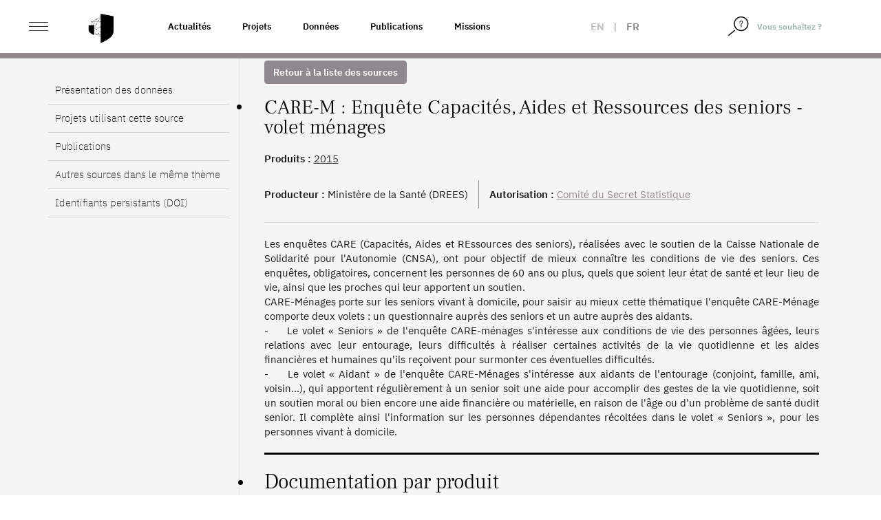

--- FILE ---
content_type: text/html; charset=UTF-8
request_url: https://www.casd.eu/source/enquete-capacites-aides-et-ressources-des-seniors-volet-menages/?tab=13
body_size: 16046
content:
<!DOCTYPE html>
<html lang="fr-FR" class="no-js">
<head>
    <meta charset="UTF-8">
    <meta name="viewport" content="width=device-width">
        <link rel="profile" href="http://gmpg.org/xfn/11">
    <link rel="pingback" href="https://www.casd.eu/wp/xmlrpc.php">

    <link rel="apple-touch-icon" sizes="57x57" href="https://www.casd.eu/wp/wp-content/themes/tm-bootstrap/images/favicon/apple-icon-57x57.png">
    <link rel="apple-touch-icon" sizes="60x60" href="https://www.casd.eu/wp/wp-content/themes/tm-bootstrap/images/favicon/apple-icon-60x60.png">
    <link rel="apple-touch-icon" sizes="72x72" href="https://www.casd.eu/wp/wp-content/themes/tm-bootstrap/images/favicon/apple-icon-72x72.png">
    <link rel="apple-touch-icon" sizes="76x76" href="https://www.casd.eu/wp/wp-content/themes/tm-bootstrap/images/favicon/apple-icon-76x76.png">
    <link rel="apple-touch-icon" sizes="114x114" href="https://www.casd.eu/wp/wp-content/themes/tm-bootstrap/images/favicon/apple-icon-114x114.png">
    <link rel="apple-touch-icon" sizes="120x120" href="https://www.casd.eu/wp/wp-content/themes/tm-bootstrap/images/favicon/apple-icon-120x120.png">
    <link rel="apple-touch-icon" sizes="144x144" href="https://www.casd.eu/wp/wp-content/themes/tm-bootstrap/images/favicon/apple-icon-144x144.png">
    <link rel="apple-touch-icon" sizes="152x152" href="https://www.casd.eu/wp/wp-content/themes/tm-bootstrap/images/favicon/apple-icon-152x152.png">
    <link rel="apple-touch-icon" sizes="180x180" href="https://www.casd.eu/wp/wp-content/themes/tm-bootstrap/images/favicon/apple-icon-180x180.png">
    <link rel="icon" type="image/png" sizes="192x192"  href="https://www.casd.eu/wp/wp-content/themes/tm-bootstrap/images/favicon/android-icon-192x192.png">
    <link rel="icon" type="image/png" sizes="32x32" href="https://www.casd.eu/wp/wp-content/themes/tm-bootstrap/images/favicon/favicon-32x32.png">
    <link rel="icon" type="image/png" sizes="96x96" href="https://www.casd.eu/wp/wp-content/themes/tm-bootstrap/images/favicon/favicon-96x96.png">
    <link rel="icon" type="image/png" sizes="16x16" href="https://www.casd.eu/wp/wp-content/themes/tm-bootstrap/images/favicon/favicon-16x16.png">
    <link rel="manifest" href="https://www.casd.eu/wp/wp-content/themes/tm-bootstrap/images/favicon/manifest.json">
    <meta name="msapplication-TileColor" content="#ffffff">
    <meta name="msapplication-TileImage" content="https://www.casd.eu/wp/wp-content/themes/tm-bootstrap/images/favicon/ms-icon-144x144.png">
    <meta name="theme-color" content="#ffffff">

    <!--[if lt IE 9]>
 <script src="https://www.casd.eu/wp/wp-content/themes/twentyfifteen/js/html5.js"></script>
 <![endif]-->
    <script>(function(){document.documentElement.className='js'})();</script>

    <script>
(function(html){html.className = html.className.replace(/\bno-js\b/,'js')})(document.documentElement);
//# sourceURL=twentyfifteen_javascript_detection
</script>
<title>Enquête Capacités, Aides et Ressources des seniors &#8211; volet ménages &#8211; Le CASD &#8211; Centre d&#039;accès Sécurisé aux Données</title>
<meta name='robots' content='max-image-preview:large' />
<link rel="alternate" hreflang="en" href="https://www.casd.eu/en/source/survey-on-the-capacities-aids-and-resources-of-elderly-people-households-section/" />
<link rel="alternate" hreflang="fr" href="https://www.casd.eu/source/enquete-capacites-aides-et-ressources-des-seniors-volet-menages/" />
<link rel="alternate" hreflang="x-default" href="https://www.casd.eu/source/enquete-capacites-aides-et-ressources-des-seniors-volet-menages/" />
<link rel="alternate" title="oEmbed (JSON)" type="application/json+oembed" href="https://www.casd.eu/wp-json/oembed/1.0/embed?url=https%3A%2F%2Fwww.casd.eu%2Fsource%2Fenquete-capacites-aides-et-ressources-des-seniors-volet-menages%2F" />
<link rel="alternate" title="oEmbed (XML)" type="text/xml+oembed" href="https://www.casd.eu/wp-json/oembed/1.0/embed?url=https%3A%2F%2Fwww.casd.eu%2Fsource%2Fenquete-capacites-aides-et-ressources-des-seniors-volet-menages%2F&#038;format=xml" />
<style id='wp-img-auto-sizes-contain-inline-css'>
img:is([sizes=auto i],[sizes^="auto," i]){contain-intrinsic-size:3000px 1500px}
/*# sourceURL=wp-img-auto-sizes-contain-inline-css */
</style>
<link rel='stylesheet' id='wp-block-library-css' href='https://www.casd.eu/wp/wp-includes/css/dist/block-library/style.min.css?ver=6.9' media='all' />
<style id='global-styles-inline-css'>
:root{--wp--preset--aspect-ratio--square: 1;--wp--preset--aspect-ratio--4-3: 4/3;--wp--preset--aspect-ratio--3-4: 3/4;--wp--preset--aspect-ratio--3-2: 3/2;--wp--preset--aspect-ratio--2-3: 2/3;--wp--preset--aspect-ratio--16-9: 16/9;--wp--preset--aspect-ratio--9-16: 9/16;--wp--preset--color--black: #000000;--wp--preset--color--cyan-bluish-gray: #abb8c3;--wp--preset--color--white: #fff;--wp--preset--color--pale-pink: #f78da7;--wp--preset--color--vivid-red: #cf2e2e;--wp--preset--color--luminous-vivid-orange: #ff6900;--wp--preset--color--luminous-vivid-amber: #fcb900;--wp--preset--color--light-green-cyan: #7bdcb5;--wp--preset--color--vivid-green-cyan: #00d084;--wp--preset--color--pale-cyan-blue: #8ed1fc;--wp--preset--color--vivid-cyan-blue: #0693e3;--wp--preset--color--vivid-purple: #9b51e0;--wp--preset--color--dark-gray: #111;--wp--preset--color--light-gray: #f1f1f1;--wp--preset--color--yellow: #f4ca16;--wp--preset--color--dark-brown: #352712;--wp--preset--color--medium-pink: #e53b51;--wp--preset--color--light-pink: #ffe5d1;--wp--preset--color--dark-purple: #2e2256;--wp--preset--color--purple: #674970;--wp--preset--color--blue-gray: #22313f;--wp--preset--color--bright-blue: #55c3dc;--wp--preset--color--light-blue: #e9f2f9;--wp--preset--gradient--vivid-cyan-blue-to-vivid-purple: linear-gradient(135deg,rgb(6,147,227) 0%,rgb(155,81,224) 100%);--wp--preset--gradient--light-green-cyan-to-vivid-green-cyan: linear-gradient(135deg,rgb(122,220,180) 0%,rgb(0,208,130) 100%);--wp--preset--gradient--luminous-vivid-amber-to-luminous-vivid-orange: linear-gradient(135deg,rgb(252,185,0) 0%,rgb(255,105,0) 100%);--wp--preset--gradient--luminous-vivid-orange-to-vivid-red: linear-gradient(135deg,rgb(255,105,0) 0%,rgb(207,46,46) 100%);--wp--preset--gradient--very-light-gray-to-cyan-bluish-gray: linear-gradient(135deg,rgb(238,238,238) 0%,rgb(169,184,195) 100%);--wp--preset--gradient--cool-to-warm-spectrum: linear-gradient(135deg,rgb(74,234,220) 0%,rgb(151,120,209) 20%,rgb(207,42,186) 40%,rgb(238,44,130) 60%,rgb(251,105,98) 80%,rgb(254,248,76) 100%);--wp--preset--gradient--blush-light-purple: linear-gradient(135deg,rgb(255,206,236) 0%,rgb(152,150,240) 100%);--wp--preset--gradient--blush-bordeaux: linear-gradient(135deg,rgb(254,205,165) 0%,rgb(254,45,45) 50%,rgb(107,0,62) 100%);--wp--preset--gradient--luminous-dusk: linear-gradient(135deg,rgb(255,203,112) 0%,rgb(199,81,192) 50%,rgb(65,88,208) 100%);--wp--preset--gradient--pale-ocean: linear-gradient(135deg,rgb(255,245,203) 0%,rgb(182,227,212) 50%,rgb(51,167,181) 100%);--wp--preset--gradient--electric-grass: linear-gradient(135deg,rgb(202,248,128) 0%,rgb(113,206,126) 100%);--wp--preset--gradient--midnight: linear-gradient(135deg,rgb(2,3,129) 0%,rgb(40,116,252) 100%);--wp--preset--gradient--dark-gray-gradient-gradient: linear-gradient(90deg, rgba(17,17,17,1) 0%, rgba(42,42,42,1) 100%);--wp--preset--gradient--light-gray-gradient: linear-gradient(90deg, rgba(241,241,241,1) 0%, rgba(215,215,215,1) 100%);--wp--preset--gradient--white-gradient: linear-gradient(90deg, rgba(255,255,255,1) 0%, rgba(230,230,230,1) 100%);--wp--preset--gradient--yellow-gradient: linear-gradient(90deg, rgba(244,202,22,1) 0%, rgba(205,168,10,1) 100%);--wp--preset--gradient--dark-brown-gradient: linear-gradient(90deg, rgba(53,39,18,1) 0%, rgba(91,67,31,1) 100%);--wp--preset--gradient--medium-pink-gradient: linear-gradient(90deg, rgba(229,59,81,1) 0%, rgba(209,28,51,1) 100%);--wp--preset--gradient--light-pink-gradient: linear-gradient(90deg, rgba(255,229,209,1) 0%, rgba(255,200,158,1) 100%);--wp--preset--gradient--dark-purple-gradient: linear-gradient(90deg, rgba(46,34,86,1) 0%, rgba(66,48,123,1) 100%);--wp--preset--gradient--purple-gradient: linear-gradient(90deg, rgba(103,73,112,1) 0%, rgba(131,93,143,1) 100%);--wp--preset--gradient--blue-gray-gradient: linear-gradient(90deg, rgba(34,49,63,1) 0%, rgba(52,75,96,1) 100%);--wp--preset--gradient--bright-blue-gradient: linear-gradient(90deg, rgba(85,195,220,1) 0%, rgba(43,180,211,1) 100%);--wp--preset--gradient--light-blue-gradient: linear-gradient(90deg, rgba(233,242,249,1) 0%, rgba(193,218,238,1) 100%);--wp--preset--font-size--small: 13px;--wp--preset--font-size--medium: 20px;--wp--preset--font-size--large: 36px;--wp--preset--font-size--x-large: 42px;--wp--preset--spacing--20: 0.44rem;--wp--preset--spacing--30: 0.67rem;--wp--preset--spacing--40: 1rem;--wp--preset--spacing--50: 1.5rem;--wp--preset--spacing--60: 2.25rem;--wp--preset--spacing--70: 3.38rem;--wp--preset--spacing--80: 5.06rem;--wp--preset--shadow--natural: 6px 6px 9px rgba(0, 0, 0, 0.2);--wp--preset--shadow--deep: 12px 12px 50px rgba(0, 0, 0, 0.4);--wp--preset--shadow--sharp: 6px 6px 0px rgba(0, 0, 0, 0.2);--wp--preset--shadow--outlined: 6px 6px 0px -3px rgb(255, 255, 255), 6px 6px rgb(0, 0, 0);--wp--preset--shadow--crisp: 6px 6px 0px rgb(0, 0, 0);}:where(.is-layout-flex){gap: 0.5em;}:where(.is-layout-grid){gap: 0.5em;}body .is-layout-flex{display: flex;}.is-layout-flex{flex-wrap: wrap;align-items: center;}.is-layout-flex > :is(*, div){margin: 0;}body .is-layout-grid{display: grid;}.is-layout-grid > :is(*, div){margin: 0;}:where(.wp-block-columns.is-layout-flex){gap: 2em;}:where(.wp-block-columns.is-layout-grid){gap: 2em;}:where(.wp-block-post-template.is-layout-flex){gap: 1.25em;}:where(.wp-block-post-template.is-layout-grid){gap: 1.25em;}.has-black-color{color: var(--wp--preset--color--black) !important;}.has-cyan-bluish-gray-color{color: var(--wp--preset--color--cyan-bluish-gray) !important;}.has-white-color{color: var(--wp--preset--color--white) !important;}.has-pale-pink-color{color: var(--wp--preset--color--pale-pink) !important;}.has-vivid-red-color{color: var(--wp--preset--color--vivid-red) !important;}.has-luminous-vivid-orange-color{color: var(--wp--preset--color--luminous-vivid-orange) !important;}.has-luminous-vivid-amber-color{color: var(--wp--preset--color--luminous-vivid-amber) !important;}.has-light-green-cyan-color{color: var(--wp--preset--color--light-green-cyan) !important;}.has-vivid-green-cyan-color{color: var(--wp--preset--color--vivid-green-cyan) !important;}.has-pale-cyan-blue-color{color: var(--wp--preset--color--pale-cyan-blue) !important;}.has-vivid-cyan-blue-color{color: var(--wp--preset--color--vivid-cyan-blue) !important;}.has-vivid-purple-color{color: var(--wp--preset--color--vivid-purple) !important;}.has-black-background-color{background-color: var(--wp--preset--color--black) !important;}.has-cyan-bluish-gray-background-color{background-color: var(--wp--preset--color--cyan-bluish-gray) !important;}.has-white-background-color{background-color: var(--wp--preset--color--white) !important;}.has-pale-pink-background-color{background-color: var(--wp--preset--color--pale-pink) !important;}.has-vivid-red-background-color{background-color: var(--wp--preset--color--vivid-red) !important;}.has-luminous-vivid-orange-background-color{background-color: var(--wp--preset--color--luminous-vivid-orange) !important;}.has-luminous-vivid-amber-background-color{background-color: var(--wp--preset--color--luminous-vivid-amber) !important;}.has-light-green-cyan-background-color{background-color: var(--wp--preset--color--light-green-cyan) !important;}.has-vivid-green-cyan-background-color{background-color: var(--wp--preset--color--vivid-green-cyan) !important;}.has-pale-cyan-blue-background-color{background-color: var(--wp--preset--color--pale-cyan-blue) !important;}.has-vivid-cyan-blue-background-color{background-color: var(--wp--preset--color--vivid-cyan-blue) !important;}.has-vivid-purple-background-color{background-color: var(--wp--preset--color--vivid-purple) !important;}.has-black-border-color{border-color: var(--wp--preset--color--black) !important;}.has-cyan-bluish-gray-border-color{border-color: var(--wp--preset--color--cyan-bluish-gray) !important;}.has-white-border-color{border-color: var(--wp--preset--color--white) !important;}.has-pale-pink-border-color{border-color: var(--wp--preset--color--pale-pink) !important;}.has-vivid-red-border-color{border-color: var(--wp--preset--color--vivid-red) !important;}.has-luminous-vivid-orange-border-color{border-color: var(--wp--preset--color--luminous-vivid-orange) !important;}.has-luminous-vivid-amber-border-color{border-color: var(--wp--preset--color--luminous-vivid-amber) !important;}.has-light-green-cyan-border-color{border-color: var(--wp--preset--color--light-green-cyan) !important;}.has-vivid-green-cyan-border-color{border-color: var(--wp--preset--color--vivid-green-cyan) !important;}.has-pale-cyan-blue-border-color{border-color: var(--wp--preset--color--pale-cyan-blue) !important;}.has-vivid-cyan-blue-border-color{border-color: var(--wp--preset--color--vivid-cyan-blue) !important;}.has-vivid-purple-border-color{border-color: var(--wp--preset--color--vivid-purple) !important;}.has-vivid-cyan-blue-to-vivid-purple-gradient-background{background: var(--wp--preset--gradient--vivid-cyan-blue-to-vivid-purple) !important;}.has-light-green-cyan-to-vivid-green-cyan-gradient-background{background: var(--wp--preset--gradient--light-green-cyan-to-vivid-green-cyan) !important;}.has-luminous-vivid-amber-to-luminous-vivid-orange-gradient-background{background: var(--wp--preset--gradient--luminous-vivid-amber-to-luminous-vivid-orange) !important;}.has-luminous-vivid-orange-to-vivid-red-gradient-background{background: var(--wp--preset--gradient--luminous-vivid-orange-to-vivid-red) !important;}.has-very-light-gray-to-cyan-bluish-gray-gradient-background{background: var(--wp--preset--gradient--very-light-gray-to-cyan-bluish-gray) !important;}.has-cool-to-warm-spectrum-gradient-background{background: var(--wp--preset--gradient--cool-to-warm-spectrum) !important;}.has-blush-light-purple-gradient-background{background: var(--wp--preset--gradient--blush-light-purple) !important;}.has-blush-bordeaux-gradient-background{background: var(--wp--preset--gradient--blush-bordeaux) !important;}.has-luminous-dusk-gradient-background{background: var(--wp--preset--gradient--luminous-dusk) !important;}.has-pale-ocean-gradient-background{background: var(--wp--preset--gradient--pale-ocean) !important;}.has-electric-grass-gradient-background{background: var(--wp--preset--gradient--electric-grass) !important;}.has-midnight-gradient-background{background: var(--wp--preset--gradient--midnight) !important;}.has-small-font-size{font-size: var(--wp--preset--font-size--small) !important;}.has-medium-font-size{font-size: var(--wp--preset--font-size--medium) !important;}.has-large-font-size{font-size: var(--wp--preset--font-size--large) !important;}.has-x-large-font-size{font-size: var(--wp--preset--font-size--x-large) !important;}
/*# sourceURL=global-styles-inline-css */
</style>

<style id='classic-theme-styles-inline-css'>
/*! This file is auto-generated */
.wp-block-button__link{color:#fff;background-color:#32373c;border-radius:9999px;box-shadow:none;text-decoration:none;padding:calc(.667em + 2px) calc(1.333em + 2px);font-size:1.125em}.wp-block-file__button{background:#32373c;color:#fff;text-decoration:none}
/*# sourceURL=/wp-includes/css/classic-themes.min.css */
</style>
<link rel='stylesheet' id='wpml-legacy-horizontal-list-0-css' href='https://www.casd.eu/wp/wp-content/plugins/sitepress-multilingual-cms/templates/language-switchers/legacy-list-horizontal/style.min.css?ver=1' media='all' />
<link rel='stylesheet' id='cms-navigation-style-base-css' href='https://www.casd.eu/wp/wp-content/plugins/wpml-cms-nav/res/css/cms-navigation-base.css?ver=1.5.6' media='screen' />
<link rel='stylesheet' id='cms-navigation-style-css' href='https://www.casd.eu/wp/wp-content/plugins/wpml-cms-nav/res/css/cms-navigation.css?ver=1.5.6' media='screen' />
<link rel='stylesheet' id='bootstrap-css' href='https://www.casd.eu/wp/wp-content/themes/tm-bootstrap/css/bootstrap.min.css?ver=3.3.7' media='all' />
<link rel='stylesheet' id='base_base-css' href='https://www.casd.eu/wp/wp-content/themes/tm-bootstrap/css/base.css' media='all' />
<link rel='stylesheet' id='base_fontes-css' href='https://www.casd.eu/wp/wp-content/themes/tm-bootstrap/css/fontes.css' media='all' />
<link rel='stylesheet' id='base_twentyfifteen-css' href='https://www.casd.eu/wp/wp-content/themes/tm-bootstrap/css/twentyfifteen.css' media='all' />
<link rel='stylesheet' id='base_glyphicons-css' href='https://www.casd.eu/wp/wp-content/themes/tm-bootstrap/css/fg/glyphicons.css' media='all' />
<link rel='stylesheet' id='base_halflings-css' href='https://www.casd.eu/wp/wp-content/themes/tm-bootstrap/css/fg/halflings.css' media='all' />
<link rel='stylesheet' id='base_social-css' href='https://www.casd.eu/wp/wp-content/themes/tm-bootstrap/css/fg/social.css' media='all' />
<link rel='stylesheet' id='base_file-css' href='https://www.casd.eu/wp/wp-content/themes/tm-bootstrap/css/fg/filetypes.css' media='all' />
<link rel='stylesheet' id='lib_footable-css' href='https://www.casd.eu/wp/wp-content/themes/tm-bootstrap/css/footable.bootstrap.min.css' media='all' />
<link rel='stylesheet' id='font_awesome-css' href='https://www.casd.eu/wp/wp-content/themes/tm-bootstrap/font-awesome-4.7.0/css/font-awesome.css' media='all' />
<link rel='stylesheet' id='lib_select2-css' href='https://www.casd.eu/wp/wp-content/themes/tm-bootstrap/css/select2.min.css' media='all' />
<link rel='stylesheet' id='style-css' href='https://www.casd.eu/wp/wp-content/themes/tm-bootstrap/style.css?ver=20230703' media='all' />
<link rel='stylesheet' id='animate-css' href='https://www.casd.eu/wp/wp-content/themes/tm-bootstrap/css/animate.css?ver=6.9' media='all' />
<link rel='stylesheet' id='moreline-css' href='https://www.casd.eu/wp/wp-content/themes/tm-bootstrap/css/moreline.css?ver=6.9' media='all' />
<link rel='stylesheet' id='smartmenus-css' href='https://www.casd.eu/wp/wp-content/themes/tm-bootstrap/css/bootstrap-datetimepicker.min.css?ver=6.9' media='all' />
<link rel='stylesheet' id='bxslider-css' href='https://www.casd.eu/wp/wp-content/themes/tm-bootstrap/css/bootstrap-datetimepicker.min.css?ver=6.9' media='all' />
<link rel='stylesheet' id='datetimepicker_css-css' href='https://www.casd.eu/wp/wp-content/themes/tm-bootstrap/css/bootstrap-datetimepicker.min.css?ver=6.9' media='all' />
<link rel='stylesheet' id='owlcarouse2_css-css' href='https://www.casd.eu/wp/wp-content/themes/tm-bootstrap/css/owl.carousel.min.css?ver=6.9' media='all' />
<link rel='stylesheet' id='aos-css' href='https://www.casd.eu/wp/wp-content/themes/tm-bootstrap/css/aos.css?ver=6.9' media='all' />
<link rel='stylesheet' id='fullpage-css' href='https://www.casd.eu/wp/wp-content/themes/tm-bootstrap/css/fullpage.min.css?ver=6.9' media='all' />
<link rel='stylesheet' id='nouislider-css' href='https://www.casd.eu/wp/wp-content/themes/tm-bootstrap/css/nouislider.min.css?ver=6.9' media='all' />
<link rel='stylesheet' id='twentyfifteen-fonts-css' href='https://www.casd.eu/wp/wp-content/themes/twentyfifteen/assets/fonts/noto-sans-plus-noto-serif-plus-inconsolata.css?ver=20230328' media='all' />
<link rel='stylesheet' id='genericons-css' href='https://www.casd.eu/wp/wp-content/themes/twentyfifteen/genericons/genericons.css?ver=20251101' media='all' />
<script src="https://www.casd.eu/wp/wp-content/themes/tm-bootstrap/js/jquery-1.12.4.min.js" id="cdn-jquery-js"></script>
<script src="https://www.casd.eu/wp/wp-content/themes/tm-bootstrap/js/footable.min.js" id="lib_footable-js"></script>
<script src="https://www.casd.eu/wp/wp-content/themes/tm-bootstrap/js/select2.min.js" id="lib_select2-js"></script>
<script src="https://www.casd.eu/wp/wp-content/themes/tm-bootstrap/js/i18n/fr.js" id="lib_select2_fr-js"></script>
<script src="https://www.casd.eu/wp/wp-content/themes/tm-bootstrap/js/datatables.min.js" id="lib_dataTables-js"></script>
<script src="https://www.casd.eu/wp/wp-content/themes/tm-bootstrap/js/aos.js?ver=1" id="aos-js"></script>
<script src="https://www.casd.eu/wp/wp-content/themes/tm-bootstrap/js/fullpage.min.js?ver=1" id="fullpage-js"></script>
<script src="https://www.casd.eu/wp/wp-content/themes/tm-bootstrap/js/fullpage.extensions.min.js?ver=1" id="fullpage_extensions-js"></script>
<script src="https://www.casd.eu/wp/wp-content/themes/tm-bootstrap/js/nouislider.min.js?ver=1" id="nouislider-js"></script>

<link rel="canonical" href="https://www.casd.eu/source/enquete-capacites-aides-et-ressources-des-seniors-volet-menages/" />
<meta name="generator" content="WPML ver:4.8.6 stt:1,4;" />
<script type="text/javascript">
 <!--/*--><![CDATA[//><!--
 /**/

 //--><!]]>
</script>
		<style id="wp-custom-css">
			/*
Vous pouvez ajouter du CSS personnalisé ici.

Cliquez sur l’icône d’aide ci-dessus pour en savoir plus.

*/

.owl-carousel .owl-wrapper {
    display: flex !important;
}

.owl-carousel .owl-item img {
    width: 100%;
    height: 100%;
    object-fit: cover;
    max-width: initial;
}

.single-source .table-responsive td:first-letter, .single-publication .table-responsive td:first-letter, .single-project .table-responsive td:first-letter {
    text-transform: none;
}

.entry-habilitation a {
	text-decoration: underline;
	color: #91888d;
}

.single-prd p {
		font-weight: 400;
}

/* Page Webinaire */
.entry-faq #faq .panel .panel-heading .panel-title a {
	text-decoration: none;
}

/* Homepage 2022 */
/* Logo BdF */
#partners a.i9 {
	width: 122px;
}

#sources_dispo {
	color : yellow;
}

@media (max-height: 900px) {
	.homepage2022 #section-1 p {
		padding-top: 6em;
		font-size: 1.5em;
	}
	
	.homepage2022 #section-1 #logo {
		width: 56em;
	}
}

/* Centrage ISO */
@media (max-width: 991.98px){
.homepage2022 #section-6 .ref,.homepage2022 #section-6 .desc {
    padding: 0;
}
	.homepage2022 #section-6 .ref {
    height: 70px;
}
	
	/* Centrage presse */
	.homepage2022 #section-7 h2 {
    padding: 2em 0 0 0.4em;
}
	
	.homepage2022 #section-7 .magazine p {
    padding: 0;
}
	.homepage2022 #section-7 .magazine {
    padding: 20px 0;
}
	
/* News */
	.homepage2022 #section-9 .row.nouvelles.mois-01 {
    background-image: url(images/site2022/separateur-news.svg);
}
	.homepage2022 #section-9 h2 {
    padding: 4em 0 0 0.8em;
}
	.homepage2022 #section-9 .col figure {
    margin: 0 10px 40px 10px;
}


}

	
/** Voltino **/
.voltino .pagination a {
    cursor: pointer;
}
		</style>
		</head>

<body class="wp-singular source-template-default single single-source postid-20952 wp-embed-responsive wp-theme-twentyfifteen wp-child-theme-tm-bootstrap env_1">
<div id="st-container" class="st-container">
    <div id="page" class="hfeed site homepage2022">

        <header id="masthead" class="site-header fixed" role="banner">
            <div class="header_content">

                <div class="header_logo">

                    <div class="container-fluid">

                        <div class="row no-gutters">
                            <div class="col-xs-4 col-sm-6 col-md-2 col-lg-2">
                                <div id="st-trigger-effects" class="column">
                                    <button class="ico_nav" data-effect="st-effect-1">
                                        <span>&nbsp;</span>
                                        <span>&nbsp;</span>
                                        <span>&nbsp;</span>
                                    </button>
                                </div>

                                <a href="https://www.casd.eu" class="logo" title="Accueil">
                                    <img src="https://www.casd.eu/wp/wp-content/themes/tm-bootstrap/images/site2022/bouclier.svg" width="40px" alt="Le CASD - Centre d&#039;accès Sécurisé aux Données" class="img-responsive logo" />

                                </a>
                            </div>

                            <div class="col-md-6 col-lg-6 pull-left liens-cat">
                                <!--textes menus-->
                                <div class="topnav"><ul id="menu-top-nav-1" class="nav navbar-nav navbar-left"><li itemscope="itemscope" itemtype="https://www.schema.org/SiteNavigationElement" id="menu-item-26397" class="menu-item menu-item-type-taxonomy menu-item-object-category menu-item-26397"><a title="Actualités" href="https://www.casd.eu/c/actualites/">Actualités</a></li>
<li itemscope="itemscope" itemtype="https://www.schema.org/SiteNavigationElement" id="menu-item-16875" class="menu-item menu-item-type-post_type menu-item-object-page menu-item-16875"><a title="Projets" href="https://www.casd.eu/projets-developpes-sur-le-casd/">Projets</a></li>
<li itemscope="itemscope" itemtype="https://www.schema.org/SiteNavigationElement" id="menu-item-16876" class="menu-item menu-item-type-post_type menu-item-object-page menu-item-16876"><a title="Données" href="https://www.casd.eu/donnees-utilisees-sur-le-casd/">Données</a></li>
<li itemscope="itemscope" itemtype="https://www.schema.org/SiteNavigationElement" id="menu-item-16877" class="menu-item menu-item-type-post_type menu-item-object-page menu-item-16877"><a title="Publications" href="https://www.casd.eu/toutes-les-publications/">Publications</a></li>
<li itemscope="itemscope" itemtype="https://www.schema.org/SiteNavigationElement" id="menu-item-16903" class="menu-item menu-item-type-post_type menu-item-object-page menu-item-16903"><a title="Missions" href="https://www.casd.eu/le-centre-dacces-securise-aux-donnees-casd/gouvernance-et-missions/">Missions</a></li>
</ul></div>                            </div>

                            <div class="col-xs-4 col-sm-4 col-md-2 col-lg-1 col_lang">
                                <div class="langues_selector"><div class="langue langue_1"><a href="https://www.casd.eu/en/source/survey-on-the-capacities-aids-and-resources-of-elderly-people-households-section/">en</a></div> | <div class="langue langue_4 enabled">fr</div></div>                            </div>

                            <div class="pull-right col_nav_search col-xs-5 col-sm-3 col-md-2 col-lg-2">
                                <div class="col_right">
                                    <form method="get" class="searchform" action="https://www.casd.eu"/>
                                        <div class="form-group">
                                            <span class="input-group">
                                                <span class="input-group-btn">
                                                    <button type="submit">
                                                        <img src="https://www.casd.eu/wp/wp-content/themes/tm-bootstrap/images/site2022/loupe.svg" width="20px" alt="Rechercher">
                                                    </button>
                                                </span>
                                                <input type="text" class="form-control" value="Vous souhaitez ?" name="s" id="s" onfocus="if (this.value == 'Vous souhaitez ?') {this.value = '';}" onblur="if (this.value == '') {this.value = 'Vous souhaitez ?';}" />
                                            </span>
                                        </div>
                                    </form>
                                </div>
                            </div>
                        </div>
                    </div>
                </div>
            </div>


        </header><!-- .site-header -->
<!-- menu-gris-->
<div id="col_nav" class="mCustomScrollbar st-menu st-effect-1">
<div class="row">
<div class="col"><img src="https://www.casd.eu/wp/wp-content/themes/tm-bootstrap/images/site2022/casd-blanc.svg" height="26" width="120" alt="Le CASD - Centre d&#039;accès Sécurisé aux Données" class="img-responsive nav_logo" /></div>
<div class="col"><span class="btn_close"><span class="ico">&nbsp;</span></div>
</div>


    <div class="clearfix"></div>

    <div class="nav_container">
        <ul id="menu-menu-gauche" class="nav navbar-nav"><li itemscope="itemscope" itemtype="https://www.schema.org/SiteNavigationElement" id="menu-item-23659" class="menu-item menu-item-type-post_type menu-item-object-page menu-item-has-children menu-item-23659 dropdown"><a title="Le Centre d’Accès Sécurisé aux Données (CASD)" href="https://www.casd.eu/le-centre-dacces-securise-aux-donnees-casd/">Le Centre d’Accès Sécurisé aux Données (CASD) <span class="caret">&nbsp;</span></a>
<ul role="menu" class=" dropdown-menu" >
	<li itemscope="itemscope" itemtype="https://www.schema.org/SiteNavigationElement" id="menu-item-23660" class="menu-item menu-item-type-post_type menu-item-object-page menu-item-23660"><a title="Le CASD" href="https://www.casd.eu/le-centre-dacces-securise-aux-donnees-casd/le-casd/">Le CASD</a></li>
	<li itemscope="itemscope" itemtype="https://www.schema.org/SiteNavigationElement" id="menu-item-23661" class="menu-item menu-item-type-post_type menu-item-object-page menu-item-23661"><a title="Gouvernance et Missions" href="https://www.casd.eu/le-centre-dacces-securise-aux-donnees-casd/gouvernance-et-missions/">Gouvernance et Missions</a></li>
	<li itemscope="itemscope" itemtype="https://www.schema.org/SiteNavigationElement" id="menu-item-23727" class="menu-item menu-item-type-post_type menu-item-object-page menu-item-23727"><a title="Projets internationaux" href="https://www.casd.eu/le-centre-dacces-securise-aux-donnees-casd/projets-internationaux/">Projets internationaux</a></li>
	<li itemscope="itemscope" itemtype="https://www.schema.org/SiteNavigationElement" id="menu-item-23728" class="menu-item menu-item-type-post_type menu-item-object-page menu-item-23728"><a title="Réseau européen – IDAN" href="https://www.casd.eu/le-centre-dacces-securise-aux-donnees-casd/reseau-europeen-idan/">Réseau européen – IDAN</a></li>
	<li itemscope="itemscope" itemtype="https://www.schema.org/SiteNavigationElement" id="menu-item-23729" class="menu-item menu-item-type-post_type menu-item-object-page menu-item-23729"><a title="Certification de résultats : cascad-CASD" href="https://www.casd.eu/le-centre-dacces-securise-aux-donnees-casd/certification-de-resultats-cascad-casd/">Certification de résultats : cascad-CASD</a></li>
</ul>
</li>
<li itemscope="itemscope" itemtype="https://www.schema.org/SiteNavigationElement" id="menu-item-23730" class="menu-item menu-item-type-post_type menu-item-object-page menu-item-has-children menu-item-23730 dropdown"><a title="Technologie" href="https://www.casd.eu/technologie/">Technologie <span class="caret">&nbsp;</span></a>
<ul role="menu" class=" dropdown-menu" >
	<li itemscope="itemscope" itemtype="https://www.schema.org/SiteNavigationElement" id="menu-item-23731" class="menu-item menu-item-type-post_type menu-item-object-page menu-item-23731"><a title="Infrastructure" href="https://www.casd.eu/technologie/infrastructure/">Infrastructure</a></li>
	<li itemscope="itemscope" itemtype="https://www.schema.org/SiteNavigationElement" id="menu-item-23732" class="menu-item menu-item-type-post_type menu-item-object-page menu-item-23732"><a title="SD-Box" href="https://www.casd.eu/technologie/sd-box/">SD-Box</a></li>
	<li itemscope="itemscope" itemtype="https://www.schema.org/SiteNavigationElement" id="menu-item-23733" class="menu-item menu-item-type-post_type menu-item-object-page menu-item-23733"><a title="Environnement de travail" href="https://www.casd.eu/technologie/environnement-de-travail/">Environnement de travail</a></li>
	<li itemscope="itemscope" itemtype="https://www.schema.org/SiteNavigationElement" id="menu-item-23734" class="menu-item menu-item-type-post_type menu-item-object-page menu-item-23734"><a title="Certifications &#038; Sécurité" href="https://www.casd.eu/technologie/securite-certifications/">Certifications &#038; Sécurité</a></li>
</ul>
</li>
<li itemscope="itemscope" itemtype="https://www.schema.org/SiteNavigationElement" id="menu-item-23735" class="menu-item menu-item-type-post_type menu-item-object-page menu-item-23735"><a title="Données Utilisées" href="https://www.casd.eu/donnees-utilisees-sur-le-casd/">Données Utilisées</a></li>
<li itemscope="itemscope" itemtype="https://www.schema.org/SiteNavigationElement" id="menu-item-23736" class="menu-item menu-item-type-post_type menu-item-object-page menu-item-23736"><a title="Permettre l’accès à ses données via le CASD" href="https://www.casd.eu/mettre-a-disposition-ses-donnees-via-le-casd/">Permettre l’accès à ses données via le CASD</a></li>
<li itemscope="itemscope" itemtype="https://www.schema.org/SiteNavigationElement" id="menu-item-23745" class="menu-item menu-item-type-post_type menu-item-object-page menu-item-23745"><a title="Projets développés sur le CASD" href="https://www.casd.eu/projets-developpes-sur-le-casd/">Projets développés sur le CASD</a></li>
<li itemscope="itemscope" itemtype="https://www.schema.org/SiteNavigationElement" id="menu-item-23655" class="menu-item menu-item-type-post_type menu-item-object-page menu-item-has-children menu-item-23655 dropdown"><a title="L’Offre du CASD" href="https://www.casd.eu/loffre-du-casd/">L’Offre du CASD <span class="caret">&nbsp;</span></a>
<ul role="menu" class=" dropdown-menu" >
	<li itemscope="itemscope" itemtype="https://www.schema.org/SiteNavigationElement" id="menu-item-23656" class="menu-item menu-item-type-post_type menu-item-object-page menu-item-23656"><a title="Standard et sur-mesure" href="https://www.casd.eu/loffre-du-casd/standard-et-sur-mesure/">Standard et sur-mesure</a></li>
	<li itemscope="itemscope" itemtype="https://www.schema.org/SiteNavigationElement" id="menu-item-23657" class="menu-item menu-item-type-post_type menu-item-object-page menu-item-23657"><a title="IA et big data : CASD-IA" href="https://www.casd.eu/loffre-du-casd/ia-et-big-data-casd-ia/">IA et big data : CASD-IA</a></li>
	<li itemscope="itemscope" itemtype="https://www.schema.org/SiteNavigationElement" id="menu-item-23658" class="menu-item menu-item-type-post_type menu-item-object-page menu-item-23658"><a title="Références" href="https://www.casd.eu/loffre-du-casd/references/">Références</a></li>
</ul>
</li>
<li itemscope="itemscope" itemtype="https://www.schema.org/SiteNavigationElement" id="menu-item-23651" class="menu-item menu-item-type-post_type menu-item-object-page menu-item-has-children menu-item-23651 dropdown"><a title="Accéder aux données" href="https://www.casd.eu/gerer-son-projet/">Accéder aux données <span class="caret">&nbsp;</span></a>
<ul role="menu" class=" dropdown-menu" >
	<li itemscope="itemscope" itemtype="https://www.schema.org/SiteNavigationElement" id="menu-item-23653" class="menu-item menu-item-type-post_type menu-item-object-page menu-item-23653"><a title="Procédures d’habilitation" href="https://www.casd.eu/gerer-son-projet/procedures-dhabilitation/">Procédures d’habilitation</a></li>
	<li itemscope="itemscope" itemtype="https://www.schema.org/SiteNavigationElement" id="menu-item-23652" class="menu-item menu-item-type-post_type menu-item-object-page menu-item-23652"><a title="Contractualisation" href="https://www.casd.eu/gerer-son-projet/contractualisation-2/">Contractualisation</a></li>
	<li itemscope="itemscope" itemtype="https://www.schema.org/SiteNavigationElement" id="menu-item-23654" class="menu-item menu-item-type-post_type menu-item-object-page menu-item-23654"><a title="Séance d’enrôlement" href="https://www.casd.eu/gerer-son-projet/seance-denrolement-2/">Séance d’enrôlement</a></li>
	<li itemscope="itemscope" itemtype="https://www.schema.org/SiteNavigationElement" id="menu-item-27731" class="menu-item menu-item-type-post_type menu-item-object-page menu-item-27731"><a title="FAQ" href="https://www.casd.eu/gerer-son-projet/faq/">FAQ</a></li>
</ul>
</li>
<li itemscope="itemscope" itemtype="https://www.schema.org/SiteNavigationElement" id="menu-item-23739" class="menu-item menu-item-type-post_type menu-item-object-page menu-item-23739"><a title="Tarifs" href="https://www.casd.eu/tarifs-2/">Tarifs</a></li>
<li itemscope="itemscope" itemtype="https://www.schema.org/SiteNavigationElement" id="menu-item-23746" class="menu-item menu-item-type-custom menu-item-object-custom menu-item-23746"><a title="Actualités" href="https://www.casd.eu/c/actualites/">Actualités</a></li>
<li itemscope="itemscope" itemtype="https://www.schema.org/SiteNavigationElement" id="menu-item-23740" class="menu-item menu-item-type-custom menu-item-object-custom menu-item-23740"><a title="Contact" href="https://www.casd.eu/contact/">Contact</a></li>
<li itemscope="itemscope" itemtype="https://www.schema.org/SiteNavigationElement" id="menu-item-27503" class="menu-item menu-item-type-post_type menu-item-object-page menu-item-27503"><a title="Webinaires CASD DATA ZOOM" href="https://www.casd.eu/presentations-des-donnees-casd/">Webinaires CASD DATA ZOOM</a></li>
<li itemscope="itemscope" itemtype="https://www.schema.org/SiteNavigationElement" id="menu-item-27412" class="menu-item menu-item-type-post_type menu-item-object-page menu-item-27412"><a title="Webinaires CASD DATA TECH" href="https://www.casd.eu/webinaire-casd-data-tech/">Webinaires CASD DATA TECH</a></li>
<li itemscope="itemscope" itemtype="https://www.schema.org/SiteNavigationElement" id="menu-item-23743" class="menu-item menu-item-type-post_type menu-item-object-page menu-item-23743"><a title="Indiquer vos publications" href="https://www.casd.eu/declaration-publications/">Indiquer vos publications</a></li>
</ul>    </div>

    <div class="basenav_container">
            </div>
</div>
<!-- fin menu-gris-->

     <div id="ariane">
    <div class="container">
     
<div xmlns:v="http://rdf.data-vocabulary.org/#"><span typeof="v:Breadcrumb"><a title="Le CASD - Centre d&#039;accès Sécurisé aux Données" href="https://www.casd.eu" rel="v:url" property="v:title" class="home">Accueil</a></span><span class="sep">></span><span typeof="v:Breadcrumb"><a href="https://www.casd.eu/donnees-utilisees-sur-le-casd/" rel="v:url" property="v:title" title="source">Sources</a></span><span class="sep">></span>Enquête Capacités, Aides et Ressources des seniors - volet ménages</div>
    </div>
   </div>
  
	<div id="primary" class="content-area">
		<main id="main" class="site-main" role="main">
			<div class="container">

				<div class="row">
					<div class="col-xs-12 col-sm-3 col-md-3 col_arbo">
						<div class="arbo_pages">
							<ul class="nav navbar-nav">
								 						 <li class="">
						  	<a href="#documentation" class="js-scroll">
						  		Présentation des données						  	</a>
						  </li>
						  						  <li class="">
						  	<a href="#relatedProjects" class="js-scroll">
						  		Projets utilisant cette source						  	</a>
						  </li>	
						  <li class="">
						  	<a href="#relatedPublications" class="js-scroll">
						  		Publications						  	</a>
						  </li>
						  <li class="">
						  	<a href="#relatedTheme" class="js-scroll">
						  		Autres sources dans le même thème						  	</a>
						  </li>
						  <li class="">
						  	<a href="#identifiantPersistant" class="js-scroll">
						  		Identifiants persistants (DOI)						  	</a>
						  </li>
						 </ul>

						</div>
					</div>
					<div class="col-xs-12 col-sm-9 col-md-9 col_navcontent">
						
<article id="post-20952" class="post-20952 source type-source status-publish hentry">
    <a href="https://www.casd.eu/donnees-utilisees-sur-le-casd/" class="return_liste btn btn-primary">
        Retour à la liste des sources    </a>

    <header class="entry-header ">
        <h1 class="entry-title">CARE-M : Enquête Capacités, Aides et Ressources des seniors - volet ménages</h1>
    </header><!-- .entry-header -->

    <div class="entry-produits">
        <div class="row">
            <div class="col-xs-12 col-sm-11 tobecontinued years" style="overflow: hidden">
                <strong>Produits :  </strong>
                <a style='text-decoration: underline' href='/page-produit/?id_prd=3535'>2015</a>            </div>
            <div class="col-xs-12 col-sm-1">
                <span class="btn btn-primary load loadtbc">+</span>
                <span class="btn btn-default show_less lesstbc" style="display: none">-</span>
            </div>
        </div>
        <br>
        <div class="row_entry">
            <div class="col">
                <div class="entry-producteur">
                    <b>Producteur : </b>Ministère de la Santé (DREES)                </div>
            </div>
                            <div class="col col_hab">
                    <div class="entry-habilitation">
                        <b>Autorisation : </b><a href="https://www.comite-du-secret.fr/" target="_blank">Comité du Secret Statistique</a>                    </div>
                </div>
                    </div>
        <div class="clearfix"></div>
        <div id="documentation" class="documentations">
            <hr>

            <div class="content">Les enquêtes CARE (Capacités, Aides et REssources des seniors), réalisées avec le soutien de la Caisse Nationale de Solidarité pour l&#039;Autonomie (CNSA), ont pour objectif de mieux connaître les conditions de vie des seniors. Ces enquêtes, obligatoires, concernent les personnes de 60 ans ou plus, quels que soient leur état de santé et leur lieu de vie, ainsi que les proches qui leur apportent un soutien.
CARE-Ménages porte sur les seniors vivant à domicile, pour saisir au mieux cette thématique l&#039;enquête CARE-Ménage comporte deux volets : un questionnaire auprès des seniors et un autre auprès des aidants.
-	Le volet « Seniors » de l&#039;enquête CARE-ménages s&#039;intéresse aux conditions de vie des personnes âgées, leurs relations avec leur entourage, leurs difficultés à réaliser certaines activités de la vie quotidienne et les aides financières et humaines qu&#039;ils reçoivent pour surmonter ces éventuelles difficultés.
-	Le volet « Aidant » de l&#039;enquête CARE-Ménages s&#039;intéresse aux aidants de l&#039;entourage (conjoint, famille, ami, voisin…), qui apportent régulièrement à un senior soit une aide pour accomplir des gestes de la vie quotidienne, soit un soutien moral ou bien encore une aide financière ou matérielle, en raison de l&#039;âge ou d&#039;un problème de santé dudit senior. Il complète ainsi l&#039;information sur les personnes dépendantes récoltées dans le volet « Seniors », pour les personnes vivant à domicile.
</div>
            <!-- Liste des documentations produit-->
                        <hr class="separateur">
                <div class="title">Documentation par produit                </div>
                <ul>
                <li><a href='/page-produit/?id_prd=3535'>CARE-M : Enquête Capacités, Aides et Ressources des seniors - volet ménages 2015 (+ liste des variables disponibles)</a></li>                </ul>

                                </div>

        <div class="relation">
            <div class="row">
                                    <div style="float: left; width: 7%"><img src="https://www.casd.eu/wp/wp-content/uploads/information_picto.svg" alt="Informations" width="100%"></div>
                    <div style="float: left; width: 91%; padding-top: 6px"><hr class="separateur"></div>
                                                    <div class="col-xs-12" style="padding: 10px 20px 20px 20px">
                        Il existe une version de ces données disponible à l'<a href="http://www.progedo-adisp.fr" target="_blank" style="text-decoration:underline">Adisp</a> (Quetelet-Progedo Diffusion) dans laquelle des données plus détaillées ne figurent pas.                    </div>

                                <div id="relatedProjects" class="col-xs-12 related related_prj ">
                    <hr class="separateur">
                    <div class="title">Projets utilisant cette source (8)</div>
                    <div class="all_listing">
                        <div class="projets">
                                                                <div class="line projet projet_930">
                                        <a href="https://www.casd.eu/prj.php?id=930">
                                            <span class="name">Projet de la DMD de la Cour des Comptes	</span>
                                        </a>
                                    </div>
                                                                        <div class="line projet projet_1121">
                                        <a href="https://www.casd.eu/prj.php?id=1121">
                                            <span class="name">Dépenses de santé et coût de la dépendance des personnes âgées selon différentes catégories de dépendance	</span>
                                        </a>
                                    </div>
                                                                        <div class="line projet projet_1352">
                                        <a href="https://www.casd.eu/prj.php?id=1352">
                                            <span class="name">Impact de l’environnement familial et médico-social des personnes âgées démentes sur la qualité de leurs prescriptions médicamenteuses	</span>
                                        </a>
                                    </div>
                                                                        <div class="line projet projet_1439">
                                        <a href="https://www.casd.eu/prj.php?id=1439">
                                            <span class="name">Impact de la réforme des retraites sur la consommation de soins	</span>
                                        </a>
                                    </div>
                                                                        <div class="line projet projet_813">
                                        <a href="https://www.casd.eu/prj.php?id=813">
                                            <span class="name">Sécurisation et amélioration de l’accès aux données pour l’IGF	</span>
                                        </a>
                                    </div>
                                                                        <div class="line projet projet_1807">
                                        <a href="https://www.casd.eu/prj.php?id=1807">
                                            <span class="name">Appui statistique aux missions de l'IGAS	</span>
                                        </a>
                                    </div>
                                                                        <div class="line projet projet_463">
                                        <a href="https://www.casd.eu/prj.php?id=463">
                                            <span class="name">Projet de la sous-direction des politiques sociales et de l'emploi de la Direction Générale du Trésor	</span>
                                        </a>
                                    </div>
                                                                        <div class="line projet projet_2033">
                                        <a href="https://www.casd.eu/prj.php?id=2033">
                                            <span class="name">Analyse des transformations des établissements médico-sociaux	</span>
                                        </a>
                                    </div>
                                                            </div>
                                            </div>
                </div>

                <div id="relatedPublications" class="col-xs-12 related related_pub ">
                    <hr class="separateur">
                    <div class="title">Publications (5)</div>


                    <div class="all_listing">
                                                    <div class="publications">
                                                                                                            <div class="line publication publication_335">
                                            <a href="https://www.casd.eu/publi.php?id=335">
                                                <span class="name">Evaluation du dispositif d&#039;aide fiscale à l&#039;investissement locatif Pinel</span>
                                            </a>
                                        </div>
                                                                                                                                                <div class="line publication publication_339">
                                            <a href="https://www.casd.eu/publi.php?id=339">
                                                <span class="name">Évaluation du contrat d&#039;objectifs et de performance (COP) 2016-2020 de l&#039;Office National des Fôrets (ONF) - Proposition de pistes d&#039;évolution</span>
                                            </a>
                                        </div>
                                                                                                                                                <div class="line publication publication_362">
                                            <a href="https://www.casd.eu/publi.php?id=362">
                                                <span class="name">Le phénomène de non-assurance dans les départements et collectivités d’Outre-mer</span>
                                            </a>
                                        </div>
                                                                                                                                                <div class="line publication publication_363">
                                            <a href="https://www.casd.eu/publi.php?id=363">
                                                <span class="name">Statistiques sur le recours aux dispositifs de mars à septembre 2020 - Document préparé par le secrétariat conjoint France Stratégie / Inspection générale des finances</span>
                                            </a>
                                        </div>
                                                                                                                                                <div class="line publication publication_387">
                                            <a href="https://www.casd.eu/publi.php?id=387">
                                                <span class="name">Rapport final du comité de suivi et d’évaluation des mesures de soutien aux entreprises confrontées à l&#039;épidémie de Covid-19</span>
                                            </a>
                                        </div>
                                                                                                </div>
                                                                    </div>
                </div>

                <div id="relatedTheme" class="col-xs-12 related related_theme ">
                    <hr class="separateur">
                    <div class="title">Autres sources dans le même thème (33)</div>

                    <div class="all_listing">
                        <div class="sources">
                                                                <div class="line source source_0">
                                        <a href="https://www.casd.eu/src.php?id=158">
                                            <span class="name">MCO : PMSI - Médecine, chirurgie, obstétrique et odontologie</span>
                                        </a>
                                    </div>
                                                                        <div class="line source source_1">
                                        <a href="https://www.casd.eu/src.php?id=159">
                                            <span class="name">HAD : PMSI - Hospitalisation à domicile</span>
                                        </a>
                                    </div>
                                                                        <div class="line source source_2">
                                        <a href="https://www.casd.eu/src.php?id=160">
                                            <span class="name">SMR : PMSI - Soins médicaux et de réadaptation </span>
                                        </a>
                                    </div>
                                                                        <div class="line source source_3">
                                        <a href="https://www.casd.eu/src.php?id=161">
                                            <span class="name">PSY : PMSI - Psychiatrie</span>
                                        </a>
                                    </div>
                                                                        <div class="line source source_4">
                                        <a href="https://www.casd.eu/src.php?id=333">
                                            <span class="name">HYGIE : Système d&#039;Information sur les Indemnités Journalières</span>
                                        </a>
                                    </div>
                                                                        <div class="line source source_5">
                                        <a href="https://www.casd.eu/src.php?id=379">
                                            <span class="name">ESPS-Enquête : Enquête Santé et Protection Sociale - Enquête</span>
                                        </a>
                                    </div>
                                                                        <div class="line source source_6">
                                        <a href="https://www.casd.eu/src.php?id=380">
                                            <span class="name">ESPS-SNDS-PrestationsFines : Enquête Santé et Protection Sociale - SNDS-PrestationsFines</span>
                                        </a>
                                    </div>
                                                                        <div class="line source source_7">
                                        <a href="https://www.casd.eu/src.php?id=381">
                                            <span class="name">ESPS-SNDS-GrandsPostes : Enquête Santé et Protection Sociale - SNDS-GrandsPostes</span>
                                        </a>
                                    </div>
                                                                        <div class="line source source_8">
                                        <a href="https://www.casd.eu/src.php?id=422">
                                            <span class="name">CMDC : Causes médicales de décès</span>
                                        </a>
                                    </div>
                                                                        <div class="line source source_9">
                                        <a href="https://www.casd.eu/src.php?id=447">
                                            <span class="name">CARE-I : Enquête Capacités, Aides et Ressources des seniors - volet institutions</span>
                                        </a>
                                    </div>
                                                                        <div class="line source source_10">
                                        <a href="https://www.casd.eu/src.php?id=448">
                                            <span class="name">Cohorte Constances et Gazel : Cohorte Constances et Gazel</span>
                                        </a>
                                    </div>
                                                                        <div class="line source source_11">
                                        <a href="https://www.casd.eu/src.php?id=451">
                                            <span class="name">Cohorte CKD-REIN : Cohorte CKD-REIN</span>
                                        </a>
                                    </div>
                                                                        <div class="line source source_12">
                                        <a href="https://www.casd.eu/src.php?id=452">
                                            <span class="name">ES-H : Etablissements et services pour personnes handicapées</span>
                                        </a>
                                    </div>
                                                                        <div class="line source source_13">
                                        <a href="https://www.casd.eu/src.php?id=456">
                                            <span class="name">SNDS : Données du Système national des données de santé</span>
                                        </a>
                                    </div>
                                                                        <div class="line source source_14">
                                        <a href="https://www.casd.eu/src.php?id=464">
                                            <span class="name">Gestion Constances : Gestion Constances</span>
                                        </a>
                                    </div>
                                                                        <div class="line source source_15">
                                        <a href="https://www.casd.eu/src.php?id=466">
                                            <span class="name">EHPA : Enquête auprès des établissements d&#039;hébergement pour personnes âgées</span>
                                        </a>
                                    </div>
                                                                        <div class="line source source_16">
                                        <a href="https://www.casd.eu/src.php?id=467">
                                            <span class="name">RI-APA-ASH : Remontées individuelles sur les bénéficiaires de l&#039;allocation personnalisée d&#039;autonomie (APA) et de l&#039;aide sociale à l&#039;hébergement (ASH)</span>
                                        </a>
                                    </div>
                                                                        <div class="line source source_17">
                                        <a href="https://www.casd.eu/src.php?id=485">
                                            <span class="name">RPU : Résumés de Passage aux Urgences</span>
                                        </a>
                                    </div>
                                                                        <div class="line source source_18">
                                        <a href="https://www.casd.eu/src.php?id=501">
                                            <span class="name">CARE-M apparié SNDS : Enquête Capacités, Aides et Ressources des seniors - volet ménages apparié aux données du SNDS</span>
                                        </a>
                                    </div>
                                                                        <div class="line source source_19">
                                        <a href="https://www.casd.eu/src.php?id=502">
                                            <span class="name">RI-PCH : Remontées individuelles sur les bénéficiaires de la prestation de compensation du handicap (PCH)</span>
                                        </a>
                                    </div>
                                                                        <div class="line source source_20">
                                        <a href="https://www.casd.eu/src.php?id=506">
                                            <span class="name">CARE-M apparié fiscal-social : Enquête Capacités, Aides et Ressources des seniors - volet ménages apparié aux données issues des déclarations de revenus des personnes physiques (IRPP) (Insee-Drees-Dgfip) et aux données sociales (CNAF, CNAV, CCMSA)</span>
                                        </a>
                                    </div>
                                                                        <div class="line source source_21">
                                        <a href="https://www.casd.eu/src.php?id=509">
                                            <span class="name">CARE-I apparié SNDS : Enquête Capacités, Aides et Ressources des seniors - volet institutions apparié aux données du SNDS</span>
                                        </a>
                                    </div>
                                                                        <div class="line source source_22">
                                        <a href="https://www.casd.eu/src.php?id=510">
                                            <span class="name">CARE-I apparié fiscal-social : Enquête Capacités, Aides et Ressources des seniors - volet institutions apparié aux données issues des déclarations de revenus des personnes physiques (IRPP) (Insee-Drees-Dgfip) et aux données sociales (CNAF, CNAV, CCMSA)</span>
                                        </a>
                                    </div>
                                                                        <div class="line source source_23">
                                        <a href="https://www.casd.eu/src.php?id=539">
                                            <span class="name">EpiCov : Enquête nationale sur l&#039;épidémie du Covid 19</span>
                                        </a>
                                    </div>
                                                                        <div class="line source source_24">
                                        <a href="https://www.casd.eu/src.php?id=555">
                                            <span class="name">EHIS : Enquête santé européenne EHIS - European Health Interview Survey - Métropole</span>
                                        </a>
                                    </div>
                                                                        <div class="line source source_25">
                                        <a href="https://www.casd.eu/src.php?id=564">
                                            <span class="name">VQS : Enquête Vie Quotidienne et Santé</span>
                                        </a>
                                    </div>
                                                                        <div class="line source source_26">
                                        <a href="https://www.casd.eu/src.php?id=658">
                                            <span class="name">EHIS DOM : Enquête santé DOM</span>
                                        </a>
                                    </div>
                                                                        <div class="line source source_27">
                                        <a href="https://www.casd.eu/src.php?id=678">
                                            <span class="name">BADIANE : Base interadministrative annuelle des ESMS</span>
                                        </a>
                                    </div>
                                                                        <div class="line source source_28">
                                        <a href="https://www.casd.eu/src.php?id=689">
                                            <span class="name">MEDGENLIB4 : 4ème panel d&#039;observation des pratiques et des conditions d&#039;exercice en médecine générale</span>
                                        </a>
                                    </div>
                                                                        <div class="line source source_29">
                                        <a href="https://www.casd.eu/src.php?id=695">
                                            <span class="name">Enquête Urgences : Enquête nationale sur les structures des urgences hospitalières</span>
                                        </a>
                                    </div>
                                                                        <div class="line source source_30">
                                        <a href="https://www.casd.eu/src.php?id=699">
                                            <span class="name">SPI76 : Santé post-incendie 76 : Une étude à l&#039;écoute de votre santé</span>
                                        </a>
                                    </div>
                                                                        <div class="line source source_31">
                                        <a href="https://www.casd.eu/src.php?id=728">
                                            <span class="name">ATNM-M : Enquête Autonomie - volet Individus en Ménages ordinaires</span>
                                        </a>
                                    </div>
                                                                        <div class="line source source_32">
                                        <a href="https://www.casd.eu/src.php?id=748">
                                            <span class="name">VQS apparié EIR : Enquête vie quotidienne et santé appariée à l&#039;échantillon interrégimes de retraités</span>
                                        </a>
                                    </div>
                                                            </div>
                                                    <div class="all_btn">
                                <span class="btn btn-primary load">+</span>
                                <span class="btn btn-default show_less">-</span>
                            </div>
                                            </div>
                </div>

                <div id="identifiantPersistant" class="col-xs-12 related identifiant_persistant ">
                    <hr class="separateur">
                    <div class="title">Identifiants persistants (DOI)</div>

                    <p>Citation des données et identifiant persistant (DOI - Digital Object Identifier) pour chaque millésime.</p>
                    <div class="all_listing">
                        <div class="sources">
                                                                <div class="line source source_420901">
                                        <span>2015 : <a href="https://doi.org/10.34724/CASD.446.3535.V2" target='_blank'  style="display:inline">https://doi.org/10.34724/CASD.446.3535.V2</a></span>
                                    </div>
                                                            </div>
                                            </div>
                </div>


            </div>

            </article><!-- #post-## -->
<script type="text/javascript">
    jQuery(document).ready(function($){
        $("#SourceTab").on('scroll', function(event) {
            $( "#atop" ).fadeIn();
        });

        $( "#atop" ).click(function() {
            // $("#SourceTab").animate({ scrollTop: 0 }, "slow");
            $("#SourceTab").animate({ scrollTop: 0 },"slow", function() {
                $("#atop").fadeOut();
            });

        });

        var tbcheight = $('.tobecontinued').height();
        if (tbcheight > 23) {
            $('.tobecontinued').css({height: "23"});
        } else {
            $('.loadtbc').hide();
        };
        $('.loadtbc').unbind("click").click(function () {
            if ($('.tobecontinued').height() <= 23) {
                $('.tobecontinued').animate({height: tbcheight}, "slow");
                $('.loadtbc').hide();
                $('.lesstbc').show();
            }
        });
        $('.lesstbc').unbind("click").click(function () {
            $('.tobecontinued').animate({height: "23"}, "slow");
            $('.loadtbc').show();
            $('.lesstbc').hide();
        });

        

    });
</script>						
					</div>
				</div>
			
			</div>
		</main><!-- .site-main -->
	</div><!-- .content-area -->
			 <footer id="colophon" class="site-footer" role="contentinfo">
	 	<div class="container">
	 		<div class="row">
		 		<div class="col-md-4 col-md-offset-4 col-xs-6 col-xs-offset-3 col_nav text-center">
                    <img src="https://www.casd.eu/wp/wp-content/themes/tm-bootstrap/images/site2022/casd-gris.svg" width="180" alt="Le CASD - Centre d&#039;accès Sécurisé aux Données" class="img-responsive logo" />
					 <ul id="menu-menu-du-bas" class="nav navbar-nav"><li itemscope="itemscope" itemtype="https://www.schema.org/SiteNavigationElement" id="menu-item-1354" class="menu-item menu-item-type-post_type menu-item-object-page menu-item-1354"><a title="Contact" href="https://www.casd.eu/contact/">Contact</a></li>
<li itemscope="itemscope" itemtype="https://www.schema.org/SiteNavigationElement" id="menu-item-1186" class="menu-item menu-item-type-post_type menu-item-object-page menu-item-1186"><a title="Documents utiles" href="https://www.casd.eu/documents-utiles/">Documents utiles</a></li>
<li itemscope="itemscope" itemtype="https://www.schema.org/SiteNavigationElement" id="menu-item-755" class="menu-item menu-item-type-post_type menu-item-object-page menu-item-755"><a title="Recrutement" href="https://www.casd.eu/recrutement/">Recrutement</a></li>
<li itemscope="itemscope" itemtype="https://www.schema.org/SiteNavigationElement" id="menu-item-759" class="menu-item menu-item-type-post_type menu-item-object-page menu-item-759"><a title="Plan d’accès" href="https://www.casd.eu/plan-dacces/">Plan d’accès</a></li>
<li itemscope="itemscope" itemtype="https://www.schema.org/SiteNavigationElement" id="menu-item-760" class="menu-item menu-item-type-post_type menu-item-object-page menu-item-760"><a title="Newsletter" href="https://www.casd.eu/newsletter/">Newsletter</a></li>
<li itemscope="itemscope" itemtype="https://www.schema.org/SiteNavigationElement" id="menu-item-27504" class="menu-item menu-item-type-post_type menu-item-object-page menu-item-27504"><a title="Presse et rapports" href="https://www.casd.eu/presse-et-rapports/">Presse et rapports</a></li>
<li itemscope="itemscope" itemtype="https://www.schema.org/SiteNavigationElement" id="menu-item-16501" class="menu-item menu-item-type-post_type menu-item-object-page menu-item-16501"><a title="Marchés publics" href="https://www.casd.eu/marches-publics/">Marchés publics</a></li>
<li itemscope="itemscope" itemtype="https://www.schema.org/SiteNavigationElement" id="menu-item-761" class="menu-item menu-item-type-post_type menu-item-object-page menu-item-761"><a title="Mentions légales" href="https://www.casd.eu/mentions-legales/">Mentions légales</a></li>
<li itemscope="itemscope" itemtype="https://www.schema.org/SiteNavigationElement" id="menu-item-23752" class="menu-item menu-item-type-post_type menu-item-object-page menu-item-privacy-policy menu-item-23752"><a title="Protection des données personnelles" href="https://www.casd.eu/protection-des-donnees-personnelles/">Protection des données personnelles</a></li>
<li itemscope="itemscope" itemtype="https://www.schema.org/SiteNavigationElement" id="menu-item-752" class="menu-item menu-item-type-post_type menu-item-object-page menu-item-752"><a title="Plan du site" href="https://www.casd.eu/plan-du-site/">Plan du site</a></li>
</ul>		 		</div>	 		
	 		</div>
	 	</div>
	 </footer><!-- .site-footer -->

	 <div id="partners">
	 	<div class="container">
	 		 		<a class="i1" href="http://www.groupe-genes.fr/" target="_blank"></a>

 		<a class="i2" href="http://www.insee.fr/" target="_blank"></a>

 		<a class="i4" href="http://www.cnrs.fr/" target="_blank"></a>

 		<a class="i5" href="http://www.polytechnique.edu/" target="_blank"></a>

 		<a class="i6" href="http://www.hec.fr/" target="_blank"></a>

               <a class="i9" href="https://www.banque-france.fr" target="_blank"></a>

	 	 <span class="txt after">En tant que simple visiteur, la navigation sur le site du CASD n'installera pas de cookies.<br>Le projet Equipex CASD a reçu une aide financée sur le programme d’Investissements d’Avenir lancé par l’Etat et mis en oeuvre par l’ANR (aide n° ANR-10-EQPX-17)</span>
	 	</div>
	 </div>


	</div><!-- .site -->

</div><!-- st container -->


<script type="speculationrules">
{"prefetch":[{"source":"document","where":{"and":[{"href_matches":"/*"},{"not":{"href_matches":["/wp/wp-*.php","/wp/wp-admin/*","/wp/wp-content/uploads/*","/wp/wp-content/*","/wp/wp-content/plugins/*","/wp/wp-content/themes/tm-bootstrap/*","/wp/wp-content/themes/twentyfifteen/*","/*\\?(.+)"]}},{"not":{"selector_matches":"a[rel~=\"nofollow\"]"}},{"not":{"selector_matches":".no-prefetch, .no-prefetch a"}}]},"eagerness":"conservative"}]}
</script>
<script id="BJLL-js-extra">
var BJLL_options = {"threshold":"250"};
//# sourceURL=BJLL-js-extra
</script>
<script src="https://www.casd.eu/wp/wp-content/plugins/bj-lazy-load/js/bj-lazy-load.min.js?ver=2" id="BJLL-js"></script>
<script src="https://www.casd.eu/wp/wp-content/themes/tm-bootstrap/js/moreline.js" id="moreline-js"></script>
<script src="https://www.casd.eu/wp/wp-content/themes/tm-bootstrap/js/bootstrap.min.js" id="cdn-bootstrap-js"></script>
<script src="https://www.casd.eu/wp/wp-content/themes/tm-bootstrap/js/modernizr.js" id="base_modernizr-js"></script>
<script src="https://www.casd.eu/wp/wp-content/themes/tm-bootstrap/js/script.js" id="script-js"></script>
<script id="verifyform-js-extra">
var objectL10n = {"error_fields":"Les champs suivants sont mal renseign\u00e9s","error_fields_end":"Merci de les remplir correctement","form_date":"Date of publication or event from 2010"};
//# sourceURL=verifyform-js-extra
</script>
<script src="https://www.casd.eu/wp/wp-content/themes/tm-bootstrap/js/verifyform.js" id="verifyform-js"></script>
<script src="https://www.casd.eu/wp/wp-content/themes/tm-bootstrap/js/jquery.matchHeight.js" id="matchheight-js"></script>
<script src="https://www.casd.eu/wp/wp-content/themes/tm-bootstrap/js/playervideo.js" id="playervideo-js"></script>
<script src="https://www.casd.eu/wp/wp-content/themes/tm-bootstrap/js/jquery.smartmenus.min.js" id="smartmenus-js"></script>
<script src="https://www.casd.eu/wp/wp-content/themes/tm-bootstrap/js/jquery.smartmenus.bootstrap.min.js" id="smartmenus-bootstrap-js"></script>
<script src="https://www.casd.eu/wp/wp-content/themes/tm-bootstrap/js/classie.js" id="classie-js"></script>
<script src="https://www.casd.eu/wp/wp-content/themes/tm-bootstrap/js/sidebarEffects.js" id="sidebarEffects-js"></script>
<script src="https://www.casd.eu/wp/wp-content/themes/tm-bootstrap/js/interactive.js" id="interactive-js"></script>
<script src="https://www.casd.eu/wp/wp-content/themes/tm-bootstrap/js/theia-sticky-sidebar.min.js" id="theia-sticky-js"></script>
<script src="https://www.casd.eu/wp/wp-content/themes/tm-bootstrap/js/jquery.bxslider.js" id="bxslider-js"></script>
<script src="https://www.casd.eu/wp/wp-content/themes/tm-bootstrap/js/moment-with-locales.js" id="moment_js-js"></script>
<script src="https://www.casd.eu/wp/wp-content/themes/tm-bootstrap/js/bootstrap-datetimepicker.min.js" id="datetimepicker_js-js"></script>
<script src="https://www.casd.eu/wp/wp-content/themes/tm-bootstrap/js/bootstrap-datetimepicker.fr.js" id="datetimepicker_js_fr-js"></script>
<script src="https://www.casd.eu/wp/wp-content/themes/tm-bootstrap/js/bootstrap-confirmation.js" id="bootstrap-confirmation-js"></script>
<script src="https://www.casd.eu/wp/wp-content/themes/tm-bootstrap/js/owl.carousel.js" id="owlcarousel2-js"></script>
<script src="https://www.casd.eu/wp/wp-content/themes/tm-bootstrap/js/jquery.nav.js" id="lib_nav-js"></script>
<script id="casd-js-extra">
var ajaxurl = "https://www.casd.eu/wp/wp-admin/admin-ajax.php";
//# sourceURL=casd-js-extra
</script>
<script src="https://www.casd.eu/wp/wp-content/themes/tm-bootstrap/js/load-more-news.js?ver%5B0%5D=jquery" id="casd-js"></script>

</body>
</html>


--- FILE ---
content_type: image/svg+xml
request_url: https://www.casd.eu/wp/wp-content/themes/tm-bootstrap/images/site2022/logos/logo-bdf-blanc.svg
body_size: 27360
content:
<?xml version="1.0" encoding="utf-8"?>
<!-- Generator: Adobe Illustrator 27.5.0, SVG Export Plug-In . SVG Version: 6.00 Build 0)  -->
<svg version="1.1" id="Calque_1" xmlns="http://www.w3.org/2000/svg" xmlns:xlink="http://www.w3.org/1999/xlink" x="0px" y="0px"
	 viewBox="0 0 159 76.3" style="enable-background:new 0 0 159 76.3;" xml:space="preserve">
<style type="text/css">
	.st0{fill:#FFFFFF;}
</style>
<g>
	<g>
		<path class="st0" d="M82.8,30.4c-0.2-2-1.4-3.1-2-3.7c-0.8-0.7-2.6-1.2-3.5-1.3c-1-0.1-4.9-0.1-5.1,0c-0.1,0.1-0.1,0.2,0,0.3
			c0.1,0.2,0.2-0.1,0.5,0.4c0.3,0.5,0.2,1,0.2,1l0.1,8.4c0,0,0,1.2-0.2,1.4c-0.3,0.3-0.6,0.3-0.6,0.5c0,0.3,0.4,0.2,0.4,0.2l5.2-0.1
			c0,0,1.5-0.2,2.5-0.8c0.9-0.6,1.7-1.2,2-2C83.1,32.9,82.9,31.5,82.8,30.4z M78.6,35.7c-1.3,0.6-2.8,0.5-3.2,0.3
			C75,35.8,75,35.5,75,35.5l-0.1-8.3c0,0,0.4-0.2,1.4-0.2c1,0,2,0.1,2.8,0.8c0.3,0.2,1.7,1.2,1.7,3.5C80.8,34.1,79.8,35.2,78.6,35.7
			z"/>
		<path class="st0" d="M48.5,38.9c-0.1-0.1-0.2,0-0.5,0c-0.5,0.1-1.6-0.6-2-0.7c-0.4-0.2-1.4-0.8-1.4-0.8s1.3-0.8,2.2-2.1
			c0.6-1,0.9-2.4,0.9-3.6c0-3-1.6-5-3.3-5.9c-1.6-0.8-4.7-0.9-6.4,0.2c-1.4,0.9-3,2.5-3,5.5c0,3.9,2.5,5.7,3.9,6.2
			c2,0.7,3.5,0.4,3.5,0.4s2.5,1.4,2.9,1.6c0.4,0.2,1.1,0.6,1.6,0.6c0.7,0,1.7-1.1,1.7-1.1S48.6,39,48.5,38.9z M41.6,36.5
			c-1.6,0.1-3-0.6-3.8-1.8c-1.1-1.7-1.1-4.8,0.4-6.4c0.7-0.8,1.2-1.2,2.8-1.3c2.9,0,4.1,1.8,4.4,3.9C45.9,33.6,44.5,36.4,41.6,36.5z
			"/>
		<path class="st0" d="M23.3,37.9h3.2c0,0,0.2,0,0.2-0.2c0-0.2-0.4,0-0.7-0.6c-0.2-0.4-0.2-0.9-0.2-0.9l0-6.5l8,8.6
			c0,0,0.2,0.1,0.3,0.1c0.1-0.1,0.1-0.3,0.1-0.3l0-10.8c0,0,0-0.7,0.2-1c0.2-0.3,0.5-0.3,0.5-0.5c0-0.2-0.1-0.2-0.1-0.2l-3.4,0
			c0,0-0.1,0-0.1,0.2c0,0.2,0.4,0,0.6,0.3c0.2,0.3,0.3,0.8,0.3,0.8l0.1,7l-8.1-8.8c0,0-0.1-0.1-0.2-0.1c-0.1,0-0.2,0.2-0.2,0.2
			l0.1,11.1c0,0,0,0.5-0.3,0.9c-0.2,0.3-0.4,0.3-0.4,0.5C23.2,37.9,23.3,37.9,23.3,37.9z"/>
		<path class="st0" d="M47.7,25.6l3.4,0c0,0,0.1,0,0.1,0.1c0,0.2-0.2,0.2-0.5,0.5c-0.2,0.2-0.3,1.3-0.3,1.3l0.1,6.4
			c0,0,0,0.8,0.4,1.4c0.5,0.8,1.2,1.2,2.3,1.2c1.6,0,2.1-0.9,2.3-1.2c0.2-0.4,0.3-0.8,0.4-1.5c0.1-1.2-0.1-6.8-0.1-6.8
			s-0.1-0.8-0.4-0.9c-0.3-0.2-0.4-0.3-0.4-0.4c0.1-0.2,0.2-0.1,0.2-0.1l3.2,0c0,0,0.2,0.1,0.1,0.2c-0.1,0.2-0.3,0.1-0.5,0.5
			c-0.2,0.4-0.2,1-0.2,1l0,6.6c0,0,0.1,1.3-0.7,2.4c-0.9,1.3-2.4,1.9-3.8,1.9c-1.3,0-2.5-0.1-4-1.5c-0.9-0.9-1-2.3-1-2.3l-0.1-6.8
			c0,0,0-0.8-0.2-1.2C48,26,47.6,26,47.6,25.8C47.6,25.6,47.7,25.6,47.7,25.6z"/>
		<path class="st0" d="M59.3,25.5c0,0-0.3,0.1-0.1,0.3c0.2,0.2,0.5,0.2,0.6,0.6c0.1,0.5,0.2,0.8,0.2,0.8l0,8.8c0,0,0,0.8-0.2,1.1
			c-0.2,0.3-0.6,0.2-0.5,0.4c0,0.2,0.3,0.2,0.3,0.2l7,0c0,0,0,0,0.2-0.9c0.1-0.8,0.3-1.6,0-1.6c-0.3,0-0.1,0.3-0.6,0.6
			c-0.5,0.3-0.9,0.3-0.9,0.3l-2.4,0c0,0-0.4,0-0.6-0.2c-0.1-0.1-0.1-0.6-0.1-0.6l0-3.2c0,0,1.9,0,2.6,0c0.6,0,0.9,0.1,1.1,0.3
			c0.2,0.2,0.2,0.5,0.4,0.5c0.1,0,0.2-0.3,0.2-0.3l0-2.9c0,0,0-0.2-0.2-0.2c-0.2,0.1-0.3,0.4-0.5,0.5c-0.2,0.2-0.7,0.3-0.7,0.3
			L62,30.5c0,0-0.1-2.5,0-3.2c0-0.1,0.2-0.2,0.2-0.2l2.6,0c0,0,0.8,0,0.9,0.1c0.3,0.2,0.4,0.6,0.7,0.7c0.2,0,0.2-0.3,0.2-0.3l0-1.8
			c0,0,0-0.2-0.1-0.3c-0.1-0.1-0.5,0-0.5,0L59.3,25.5z"/>
		<path class="st0" d="M98.8,31.2l0,4.5c0,0,0,0.6,0.3,1.1c0.3,0.5,0.6,0.4,0.7,0.6c0.1,0.2,0,0.3-0.2,0.3c-0.2,0-3.6,0-3.6,0
			s-0.3,0-0.3-0.3c0-0.2,0.3-0.1,0.6-0.6c0.3-0.5,0.3-1.2,0.3-1.2l0-10.1c0,0,0-0.8-0.3-1.2c-0.4-0.5-0.6-0.3-0.6-0.6
			c0-0.2,0.4-0.2,0.4-0.2l7.5,0c0,0,0.4,0,0.5,0.1C104,23.7,104,24,104,24l0,2c0,0,0,0.2-0.2,0.2c-0.3,0-0.3-0.6-0.8-0.8
			c-0.4-0.2-1.2-0.1-1.2-0.1l-3,0v4.1l2.9,0c0,0,0.6-0.1,1-0.3c0.5-0.2,0.5-0.7,0.7-0.7c0.3-0.1,0.3,0.2,0.3,0.2l0,3.2
			c0,0,0,0.4-0.2,0.3c-0.2,0-0.3-0.2-0.5-0.5c-0.2-0.3-0.9-0.4-0.9-0.4L98.8,31.2z"/>
		<path class="st0" d="M105,26.1c-0.2-0.4-0.6-0.4-0.6-0.6c0-0.2,0.3-0.2,0.3-0.2l5.3,0c0,0,1.9,0.2,2.7,1.4
			c0.3,0.5,0.7,1.1,0.7,2.4c0,0.9-0.5,1.8-1.2,2.4c-0.5,0.4-1.4,0.7-1.4,0.7s0,0.1,0.1,0.2c0.5,0.8,3.2,4.5,3.2,4.5l1,0.8
			c0,0-2,0.1-2.5,0c-0.5-0.2-1-0.9-1-0.9l-3.2-4.8c0,0-0.5-0.7-0.4-0.9c0.1-0.2,1,0.1,1.9-0.2c0.9-0.3,1.4-1,1.4-1.8
			c0-0.9-0.5-1.8-1.3-2c-0.9-0.2-2.3-0.2-2.5,0c-0.1,0.1-0.1,0.3-0.1,0.3l0.1,8.8c0,0,0,0.6,0.3,1c0.3,0.4,0.4,0.2,0.4,0.4
			c0,0.2-0.2,0.2-0.2,0.2l-3.2,0c0,0-0.2,0-0.2-0.2c0-0.2,0.4-0.2,0.6-0.6c0.2-0.4,0.2-0.8,0.2-0.8l-0.1-8.9
			C105.2,27.1,105.2,26.5,105,26.1z"/>
		<path class="st0" d="M148.6,37.4c0,0-1.4,0.6-3.5,0.6c-1.7,0-4-0.5-5.6-3.3c-1-1.9-0.8-4.5-0.3-5.8c0.5-1.3,1.4-2.8,3.7-3.7
			c1.6-0.6,4.1-0.1,4.3,0c0.2,0.1,0.6,0.2,0.9,0.2c0.2,0,0.2-0.2,0.5-0.2c0.2,0,0.2,0.2,0.2,0.2l0,1.9c0,0,0,0.3-0.2,0.3
			c-0.3,0-0.5-0.5-1.5-0.8c-1-0.2-2.6-0.5-3.9,0.3c-1.1,0.7-2.2,2.2-2.1,4.3c0,1.4,0.4,3,1.8,4c1.1,0.8,2.3,0.9,3.5,0.7
			c1.3-0.2,2-0.8,2-0.8s0.1-0.3,0.4-0.3c0.2,0,0.2,0.5,0.2,0.5L148.6,37.4z"/>
		<path class="st0" d="M83,25.4c0,0-0.3,0.1-0.1,0.3c0.2,0.2,0.5,0.2,0.6,0.6c0.1,0.5,0.2,0.8,0.2,0.8l0,8.8c0,0,0,0.8-0.2,1.1
			c-0.2,0.3-0.6,0.2-0.5,0.4c0,0.2,0.3,0.2,0.3,0.2l7,0c0,0,0,0,0.2-0.9c0.1-0.8,0.3-1.6,0-1.6c-0.3,0-0.1,0.3-0.6,0.6
			c-0.5,0.3-0.9,0.3-0.9,0.3l-2.4,0c0,0-0.4,0-0.6-0.2c-0.1-0.1-0.1-0.6-0.1-0.6l0-3.2c0,0,1.9,0,2.6,0c0.6,0,0.9,0.1,1.1,0.4
			c0.2,0.2,0.2,0.5,0.4,0.5c0.1,0,0.2-0.3,0.2-0.3l0-2.9c0,0,0-0.2-0.2-0.2c-0.2,0.1-0.3,0.4-0.5,0.5c-0.2,0.2-0.7,0.3-0.7,0.3
			l-2.9,0.1c0,0-0.1-2.5,0-3.2c0-0.1,0.2-0.2,0.2-0.2l2.6,0c0,0,0.8,0,0.9,0.1c0.3,0.2,0.4,0.6,0.7,0.7c0.2,0,0.2-0.3,0.2-0.3l0-1.8
			c0,0,0-0.2-0.1-0.3c-0.1-0.1-0.5,0-0.5,0L83,25.4z"/>
		<path class="st0" d="M127.1,37.5h3.2c0,0,0.2,0,0.2-0.2c0-0.2-0.4,0-0.7-0.6c-0.2-0.4-0.2-0.9-0.2-0.9l0-6.5l8,8.6
			c0,0,0.2,0.1,0.3,0.1c0.1-0.1,0.1-0.3,0.1-0.3l0-10.8c0,0,0-0.7,0.2-1c0.2-0.3,0.5-0.3,0.5-0.5c0-0.2-0.1-0.2-0.1-0.2l-3.4,0
			c0,0-0.1,0-0.1,0.2c0,0.2,0.4,0,0.6,0.3c0.2,0.3,0.3,0.8,0.3,0.8l0.1,7l-8.1-8.8c0,0-0.1-0.1-0.2-0.1c-0.1,0-0.2,0.2-0.2,0.2
			l0.1,11.1c0,0,0,0.5-0.3,0.9c-0.2,0.3-0.4,0.3-0.4,0.5C127,37.5,127.1,37.5,127.1,37.5z"/>
		<path class="st0" d="M149.8,25.2c0,0-0.3,0.1-0.1,0.3c0.2,0.2,0.5,0.3,0.6,0.7c0.1,0.5,0.2,0.8,0.2,0.8l0,8.8c0,0,0,0.8-0.2,1.1
			c-0.2,0.3-0.6,0.2-0.5,0.4c0,0.2,0.3,0.2,0.3,0.2l7.1,0c0,0,0,0,0.2-0.9c0.1-0.8,0.3-1.6,0-1.6c-0.3,0-0.1,0.3-0.6,0.6
			c-0.5,0.3-1,0.3-1,0.3l-2.4,0c0,0-0.4,0-0.6-0.2c-0.1-0.1-0.1-0.6-0.1-0.6l0-3.2c0,0,1.9,0,2.6,0c0.6,0,0.9,0.1,1.1,0.3
			c0.2,0.2,0.3,0.5,0.5,0.5c0.1,0,0.2-0.3,0.2-0.3l0-2.9c0,0,0-0.2-0.2-0.2c-0.2,0.1-0.4,0.4-0.5,0.5c-0.2,0.2-0.7,0.3-0.7,0.3
			l-2.9,0.1c0,0-0.1-2.6,0-3.3c0-0.1,0.2-0.2,0.2-0.2l2.6,0c0,0,0.8,0,0.9,0.1c0.3,0.2,0.4,0.6,0.7,0.7c0.2,0,0.2-0.3,0.2-0.3l0-1.8
			c0,0,0-0.2-0.1-0.3c-0.1-0.1-0.6,0-0.6,0L149.8,25.2z"/>
		<path class="st0" d="M10.8,31.5c-0.6-0.6-1.6-1.2-1.6-1.2s0.9-0.4,1.4-1.4c0.3-0.5,0.3-1.1,0.3-2c-0.1-1.9-2-2.8-3.2-2.9
			C6.6,24,1.8,24,1.8,24s-0.2,0-0.2,0.2c0,0.1,0.4,0.3,0.6,0.6c0.4,0.5,0.3,1.3,0.3,1.3l0,9.7c0,0,0,0.6-0.1,1.1
			c-0.2,0.7-0.6,0.5-0.7,0.8C1.5,37.9,1.7,38,1.7,38l5.5,0c0,0,1.8,0.1,3.1-1c0.6-0.5,1.3-1.3,1.3-2.9C11.6,33,11.3,32,10.8,31.5z
			 M4.8,25.7c0,0,2.5-0.4,3.3,0.5c0.9,1,0.6,2.5-0.4,3c-1.2,0.6-2.9,0.4-2.9,0.4V25.7z M8.8,35.5c-1,1.1-3.3,0.8-3.7,0.6
			c-0.3-0.2-0.4-0.5-0.4-0.5v-4.1c0,0,0-0.1,0.6-0.2c0.5,0,1.4,0,1.9,0.1c1.2,0.2,1.7,0.7,2.1,1.5C9.5,33.6,9.4,34.9,8.8,35.5z"/>
		<path class="st0" d="M22.9,37.6c-0.1-0.1-0.4,0.1-0.9-1.1c-0.2-0.5-5-11.1-5-11.1s-0.2-0.2-0.3-0.2c-0.1,0-0.2,0.2-0.2,0.2
			l-5.1,11.7c0,0-0.2,0.4-0.4,0.4c-0.3,0.1-0.4,0.4-0.2,0.4c0.3,0.1,3,0,3,0s0.2,0.1,0.1-0.2c-0.1-0.3-0.4-0.1-0.3-0.7
			c0-0.4,1-2.4,1-2.4l4.5,0c0,0,0.9,1.7,0.9,2.4c0,0.5-0.4,0.4-0.4,0.7c0,0.2,0.3,0.2,0.3,0.2l3.1,0C22.8,37.9,23.1,37.9,22.9,37.6z
			 M15.1,33l1.7-4.2l1.6,4.2L15.1,33z"/>
		<path class="st0" d="M126.8,37.2c-0.1-0.1-0.4,0.1-0.9-1.1c-0.2-0.5-5-11.1-5-11.1s-0.2-0.2-0.3-0.2c-0.1,0-0.2,0.2-0.2,0.2
			l-5.1,11.7c0,0-0.2,0.4-0.4,0.4c-0.3,0.1-0.4,0.4-0.2,0.4c0.3,0.1,3,0,3,0s0.2,0.1,0.1-0.2c-0.1-0.3-0.4-0.1-0.3-0.7
			c0-0.4,1-2.4,1-2.4l4.5,0c0,0,0.9,1.7,0.9,2.4c0,0.5-0.4,0.4-0.4,0.7c0,0.2,0.3,0.2,0.3,0.2l3.1,0C126.7,37.5,127,37.5,126.8,37.2
			z M119,32.6l1.7-4.2l1.6,4.2L119,32.6z"/>
	</g>
	<g>
		<path class="st0" d="M90.6,38.7h8c0-0.1-0.1-0.3-0.1-0.4h-8C90.5,38.4,90.5,38.6,90.6,38.7z"/>
		<path class="st0" d="M72.4,38.3h-8c0,0.1-0.1,0.3-0.1,0.4h8C72.4,38.6,72.4,38.4,72.4,38.3z"/>
		<path class="st0" d="M55.3,38.7h7.3c0-0.1,0.1-0.3,0.1-0.4h-7.2C55.4,38.5,55.4,38.6,55.3,38.7z"/>
		<path class="st0" d="M74.3,38.3c0,0.1,0,0.3-0.1,0.4h14.4c0-0.1,0-0.3-0.1-0.4H74.3z"/>
		<path class="st0" d="M100.3,38.7h7.2c-0.1-0.1-0.1-0.3-0.2-0.4h-7.2C100.2,38.5,100.2,38.6,100.3,38.7z"/>
		<path class="st0" d="M100.9,40.6h7.6c-0.1-0.1-0.2-0.3-0.3-0.4h-7.5C100.8,40.3,100.9,40.5,100.9,40.6z"/>
		<path class="st0" d="M91.1,40.6h8.1c0-0.1-0.1-0.3-0.1-0.4h-8C91,40.3,91,40.5,91.1,40.6z"/>
		<path class="st0" d="M54.2,40.6H62c0.1-0.1,0.1-0.3,0.2-0.4h-7.6C54.4,40.3,54.3,40.5,54.2,40.6z"/>
		<path class="st0" d="M89,40.2h-7.5c0,0.1,0,0.2,0.1,0.4H89C89,40.5,89,40.3,89,40.2z"/>
		<path class="st0" d="M73.8,40.6h7.4c0-0.1,0-0.3,0.1-0.4h-7.4C73.9,40.3,73.9,40.5,73.8,40.6z"/>
		<path class="st0" d="M71.9,40.2h-8c0,0.1-0.1,0.3-0.1,0.4h8.1C71.9,40.5,71.9,40.3,71.9,40.2z"/>
		<path class="st0" d="M91.6,42.4h8.2c-0.1-0.1-0.1-0.3-0.1-0.4h-8.1C91.5,42.2,91.6,42.3,91.6,42.4z"/>
		<path class="st0" d="M89.4,42h-7.6c0,0.1,0.1,0.3,0.1,0.4h7.6C89.5,42.3,89.4,42.2,89.4,42z"/>
		<path class="st0" d="M52.7,42.4h8.4c0.1-0.1,0.1-0.3,0.2-0.4h-8.2C52.9,42.2,52.8,42.3,52.7,42.4z"/>
		<path class="st0" d="M73.4,42.4h7.5c0-0.1,0.1-0.3,0.1-0.4h-7.5C73.4,42.2,73.4,42.3,73.4,42.4z"/>
		<path class="st0" d="M101.8,42.4h8.3c-0.1-0.1-0.3-0.3-0.4-0.4h-8.1C101.7,42.2,101.7,42.3,101.8,42.4z"/>
		<path class="st0" d="M71.4,42h-8.1c0,0.1-0.1,0.3-0.1,0.4h8.2C71.3,42.3,71.3,42.2,71.4,42z"/>
		<path class="st0" d="M103,44.3h9.6c-0.2-0.1-0.5-0.3-0.7-0.4h-9.2C102.8,44,102.9,44.2,103,44.3z"/>
		<path class="st0" d="M70.8,43.9h-8.3c-0.1,0.1-0.1,0.3-0.2,0.4h8.3C70.7,44.2,70.7,44,70.8,43.9z"/>
		<path class="st0" d="M50.1,44.3h9.7c0.1-0.1,0.2-0.3,0.3-0.4h-9.3C50.6,44,50.4,44.2,50.1,44.3z"/>
		<path class="st0" d="M72.8,44.3h7.6c0-0.1,0.1-0.3,0.1-0.4h-7.6C72.9,44,72.9,44.2,72.8,44.3z"/>
		<path class="st0" d="M90,43.9h-7.7c0,0.1,0.1,0.3,0.1,0.4h7.8C90,44.2,90,44,90,43.9z"/>
		<path class="st0" d="M92.3,44.3h8.3c-0.1-0.1-0.1-0.3-0.2-0.4h-8.3C92.2,44,92.2,44.2,92.3,44.3z"/>
		<path class="st0" d="M70,45.8h-8.4c-0.1,0.1-0.1,0.3-0.2,0.4h8.5C69.9,46,70,45.9,70,45.8z"/>
		<path class="st0" d="M92.9,45.8c0.1,0.1,0.1,0.3,0.2,0.4h8.4l-0.1-0.4H92.9z"/>
		<path class="st0" d="M72.2,46.2h7.7c0-0.1,0.1-0.3,0.1-0.4h-7.7C72.3,45.9,72.2,46,72.2,46.2z"/>
		<path class="st0" d="M90.6,45.8h-7.9c0,0.1,0.1,0.3,0.1,0.4h7.9C90.7,46,90.6,45.9,90.6,45.8z"/>
		<path class="st0" d="M91.3,47.6h-8c0,0.1,0.1,0.3,0.1,0.4h8C91.4,47.9,91.3,47.8,91.3,47.6z"/>
		<path class="st0" d="M71.4,48h7.9c0-0.1,0.1-0.3,0.1-0.4h-7.8C71.5,47.8,71.5,47.9,71.4,48z"/>
		<path class="st0" d="M69.1,47.6h-8.6c-0.1,0.1-0.2,0.3-0.2,0.4h8.6C69,47.9,69.1,47.8,69.1,47.6z"/>
		<path class="st0" d="M102.4,48l-0.1-0.4h-8.6c0.1,0.1,0.1,0.3,0.2,0.4H102.4z"/>
		<path class="st0" d="M103.6,49.9l-0.3-0.4h-8.6c0.1,0.1,0.2,0.3,0.2,0.4H103.6z"/>
		<path class="st0" d="M92.1,49.5H84c0,0.1,0.1,0.2,0.1,0.4c0,0,0,0,0,0h8.2C92.2,49.8,92.2,49.7,92.1,49.5z"/>
		<path class="st0" d="M70.6,49.9h8c0.1-0.1,0.1-0.3,0.1-0.4h-8C70.7,49.7,70.7,49.8,70.6,49.9z"/>
		<path class="st0" d="M68.1,49.5h-8.8c-0.1,0.1-0.2,0.3-0.3,0.4h8.9C68,49.8,68.1,49.7,68.1,49.5z"/>
		<path class="st0" d="M84.7,51.4c0.1,0.1,0.1,0.3,0.2,0.4h8.3c-0.1-0.1-0.1-0.3-0.2-0.4H84.7z"/>
		<path class="st0" d="M69.7,51.8h8.2c0.1-0.1,0.1-0.3,0.2-0.4h-8.2C69.8,51.5,69.8,51.6,69.7,51.8z"/>
		<path class="st0" d="M57.9,51.4c-0.1,0.2-0.2,0.3-0.3,0.4h9.2c0.1-0.1,0.2-0.3,0.2-0.4H57.9z"/>
		<path class="st0" d="M104.8,51.4h-9c0.1,0.1,0.2,0.3,0.2,0.4h9L104.8,51.4z"/>
		<path class="st0" d="M68.7,53.7h8.4c0.1-0.1,0.1-0.3,0.2-0.4h-8.4C68.8,53.4,68.8,53.6,68.7,53.7z"/>
		<path class="st0" d="M94,53.3h-8.5c0.1,0.1,0.1,0.3,0.2,0.4h8.4L94,53.3z"/>
		<path class="st0" d="M67.6,55.6h8.6c0.1-0.1,0.1-0.3,0.2-0.4h-8.6C67.8,55.3,67.7,55.4,67.6,55.6z"/>
		<path class="st0" d="M95,55.2h-8.7c0.1,0.1,0.1,0.3,0.2,0.4h8.6L95,55.2z"/>
		<path class="st0" d="M96.2,57.1h-8.9c0.1,0.1,0.1,0.3,0.2,0.4h8.9L96.2,57.1z"/>
		<path class="st0" d="M66.4,57.5h8.9c0.1-0.1,0.1-0.3,0.2-0.4h-8.8C66.6,57.2,66.5,57.4,66.4,57.5z"/>
		<path class="st0" d="M65.3,59.2l-0.1,0.2h9c0.1-0.1,0.1-0.2,0.2-0.4h-9.1C65.4,59.1,65.3,59.1,65.3,59.2z"/>
		<path class="st0" d="M88.2,59c0.1,0.1,0.1,0.3,0.2,0.4h9.1L97.3,59H88.2z"/>
		<path class="st0" d="M99.7,36.6h7c0-0.1-0.1-0.3-0.1-0.4h-6.9C99.7,36.4,99.7,36.5,99.7,36.6z"/>
		<path class="st0" d="M73,36.3h-8.2c0,0.1-0.1,0.3-0.1,0.4H73C73,36.5,73,36.4,73,36.3z"/>
		<path class="st0" d="M89.9,36.6h8.2c0-0.1-0.1-0.3-0.1-0.4h-8.2C89.9,36.4,89.9,36.5,89.9,36.6z"/>
		<path class="st0" d="M74.6,36.3c0,0.1,0,0.3-0.1,0.4h13.8c0-0.1,0-0.3-0.1-0.4H74.6z"/>
		<path class="st0" d="M56.1,36.6h7c0-0.1,0.1-0.3,0.1-0.4h-7C56.2,36.4,56.1,36.5,56.1,36.6z"/>
		<path class="st0" d="M99.4,34.8h6.8c0-0.1-0.1-0.3-0.1-0.4h-6.8C99.3,34.5,99.4,34.6,99.4,34.8z"/>
		<path class="st0" d="M56.6,34.8h6.9c0-0.1,0-0.3,0.1-0.4h-6.9C56.7,34.5,56.7,34.6,56.6,34.8z"/>
		<path class="st0" d="M88.1,34.4H74.8c0,0.1,0,0.3,0,0.4h13.4C88.1,34.6,88.1,34.5,88.1,34.4z"/>
		<path class="st0" d="M89.6,34.8h8.2c0-0.1,0-0.3-0.1-0.4h-8.1C89.6,34.5,89.6,34.6,89.6,34.8z"/>
		<path class="st0" d="M73.3,34.4h-8.1c0,0.1,0,0.3-0.1,0.4h8.1C73.3,34.6,73.3,34.5,73.3,34.4z"/>
		<path class="st0" d="M57,32.9h6.8c0-0.1,0-0.3,0-0.4H57C57,32.6,57,32.7,57,32.9z"/>
		<path class="st0" d="M88,32.5H74.9c0,0.1,0,0.3,0,0.4H88C88,32.7,88,32.6,88,32.5z"/>
		<path class="st0" d="M89.4,32.9h8.1c0-0.1,0-0.3,0-0.4h-8.1C89.4,32.6,89.4,32.7,89.4,32.9z"/>
		<path class="st0" d="M73.5,32.5h-8.1c0,0.1,0,0.3,0,0.4h8.1C73.4,32.7,73.5,32.6,73.5,32.5z"/>
		<path class="st0" d="M99.2,32.9h6.7c0-0.1,0-0.3,0-0.4h-6.7C99.1,32.6,99.1,32.7,99.2,32.9z"/>
		<path class="st0" d="M63.8,30.9c0-0.2,0-0.3,0-0.4h-6.8c0,0.1,0,0.2,0,0.2c0,0.1,0,0.1,0,0.2H63.8z"/>
		<path class="st0" d="M99.1,30.5c0,0.1,0,0.2,0,0.4h6.7c0,0,0-0.1,0-0.1c0-0.1,0-0.2,0-0.3H99.1z"/>
		<path class="st0" d="M73.5,30.9c0-0.1,0-0.3,0-0.4c0,0,0,0,0,0h-8c0,0,0,0.1,0,0.1c0,0.1,0,0.2,0,0.3H73.5z"/>
		<path class="st0" d="M89.4,30.5c0,0.1,0,0.3,0,0.4h8c0-0.1,0-0.2,0-0.3c0,0,0-0.1,0-0.1H89.4z"/>
		<path class="st0" d="M88,30.5H74.9c0,0.1,0,0.3,0,0.4H88C88,30.8,88,30.7,88,30.5z"/>
		<path class="st0" d="M72.3,22.8h-8c0,0.1,0.1,0.3,0.1,0.4h8C72.4,23,72.4,22.9,72.3,22.8z"/>
		<path class="st0" d="M107.6,22.8h-7.3c0,0.1-0.1,0.3-0.1,0.4h7.2C107.5,23,107.5,22.9,107.6,22.8z"/>
		<path class="st0" d="M62.6,22.8h-7.4c0.1,0.1,0.1,0.3,0.2,0.4h7.3C62.7,23,62.7,22.9,62.6,22.8z"/>
		<path class="st0" d="M88.8,23.1c0-0.1,0-0.2,0.1-0.4H74.1c0,0.2,0.1,0.3,0.1,0.4H88.8z"/>
		<path class="st0" d="M98.6,22.8h-8c0,0.2-0.1,0.3-0.1,0.4h8C98.5,23,98.5,22.9,98.6,22.8z"/>
		<path class="st0" d="M99.1,20.9h-8.1c0,0.1-0.1,0.3-0.1,0.4h8C99.1,21.2,99.1,21,99.1,20.9z"/>
		<path class="st0" d="M71.8,20.9h-8.1c0,0.1,0.1,0.3,0.1,0.4h8C71.9,21.2,71.9,21,71.8,20.9z"/>
		<path class="st0" d="M89.2,20.9h-7.7c0,0.1,0,0.3-0.1,0.4h7.7C89.2,21.2,89.2,21,89.2,20.9z"/>
		<path class="st0" d="M73.8,21.3h7.6c0-0.1,0-0.2-0.1-0.4h-7.6C73.7,21,73.7,21.2,73.8,21.3z"/>
		<path class="st0" d="M108.7,20.9H101c-0.1,0.1-0.1,0.3-0.2,0.4h7.6C108.5,21.2,108.6,21,108.7,20.9z"/>
		<path class="st0" d="M62,20.9h-7.8c0.1,0.1,0.2,0.3,0.3,0.4h7.7C62.1,21.2,62,21,62,20.9z"/>
		<path class="st0" d="M73.3,19.5H81c0-0.1-0.1-0.3-0.1-0.4h-7.7C73.2,19.2,73.3,19.3,73.3,19.5z"/>
		<path class="st0" d="M61.1,19.1h-8.5c0.1,0.1,0.3,0.3,0.4,0.4h8.3C61.2,19.3,61.1,19.2,61.1,19.1z"/>
		<path class="st0" d="M89.7,19.1h-7.8c0,0.1-0.1,0.3-0.1,0.4h7.8C89.6,19.3,89.7,19.2,89.7,19.1z"/>
		<path class="st0" d="M110.3,19.1h-8.5c-0.1,0.1-0.1,0.3-0.2,0.4h8.3C110,19.3,110.2,19.2,110.3,19.1z"/>
		<path class="st0" d="M99.8,19.1h-8.2c0,0.1-0.1,0.3-0.1,0.4h8.1C99.7,19.3,99.8,19.2,99.8,19.1z"/>
		<path class="st0" d="M71.3,19.1h-8.2c0.1,0.1,0.1,0.3,0.1,0.4h8.1C71.4,19.3,71.3,19.2,71.3,19.1z"/>
		<path class="st0" d="M100.6,17.2h-8.3c0,0.1-0.1,0.3-0.1,0.4h8.3C100.5,17.5,100.5,17.3,100.6,17.2z"/>
		<path class="st0" d="M113,17.2h-10c-0.1,0.1-0.2,0.3-0.3,0.4h9.5C112.5,17.5,112.8,17.3,113,17.2z"/>
		<path class="st0" d="M90.3,17.2h-8c0,0.1-0.1,0.3-0.1,0.4h7.9C90.2,17.5,90.2,17.3,90.3,17.2z"/>
		<path class="st0" d="M72.8,17.6h7.8c0-0.1-0.1-0.3-0.1-0.4h-7.8C72.7,17.3,72.7,17.5,72.8,17.6z"/>
		<path class="st0" d="M70.6,17.2h-8.3c0.1,0.1,0.1,0.3,0.2,0.4h8.3C70.7,17.5,70.7,17.3,70.6,17.2z"/>
		<path class="st0" d="M59.9,17.2h-9.9c0.2,0.1,0.5,0.3,0.7,0.4h9.5C60.1,17.5,60,17.3,59.9,17.2z"/>
		<path class="st0" d="M72.2,15.7H80c0-0.1-0.1-0.3-0.1-0.4H72C72.1,15.5,72.1,15.6,72.2,15.7z"/>
		<path class="st0" d="M69.9,15.3h-8.5c0.1,0.1,0.1,0.3,0.2,0.4H70C70,15.6,69.9,15.5,69.9,15.3z"/>
		<path class="st0" d="M90.9,15.3h-8.1c0,0.1-0.1,0.3-0.1,0.4h8C90.8,15.6,90.8,15.5,90.9,15.3z"/>
		<path class="st0" d="M92.9,15.7h8.4l0.1-0.4h-8.3C93,15.5,93,15.6,92.9,15.7z"/>
		<path class="st0" d="M69,13.5h-8.6c0.1,0.1,0.2,0.3,0.2,0.4h8.6C69.1,13.7,69,13.6,69,13.5z"/>
		<path class="st0" d="M102.4,13.5H94c-0.1,0.1-0.1,0.3-0.2,0.4h8.5L102.4,13.5z"/>
		<path class="st0" d="M71.5,13.9h8c0-0.1-0.1-0.3-0.1-0.4h-8C71.4,13.6,71.4,13.7,71.5,13.9z"/>
		<path class="st0" d="M91.6,13.5h-8.2c0,0.1-0.1,0.3-0.1,0.4h8.2C91.5,13.7,91.6,13.6,91.6,13.5z"/>
		<path class="st0" d="M70.6,12h8.2c0-0.1-0.1-0.3-0.1-0.4h-8.2C70.5,11.7,70.6,11.8,70.6,12z"/>
		<path class="st0" d="M103.7,11.6H95c-0.1,0.1-0.1,0.3-0.2,0.4h8.6L103.7,11.6z"/>
		<path class="st0" d="M67.9,11.6h-8.9c0.1,0.1,0.2,0.3,0.3,0.4h8.8C68.1,11.8,68,11.7,67.9,11.6z"/>
		<path class="st0" d="M92.3,11.9c0-0.1,0.1-0.2,0.1-0.3h-8.3c0,0,0,0,0,0c0,0.1-0.1,0.2-0.1,0.4L92.3,11.9
			C92.3,11.9,92.3,11.9,92.3,11.9z"/>
		<path class="st0" d="M93.3,9.7h-8.5c-0.1,0.1-0.1,0.3-0.2,0.4h8.4C93.2,10,93.3,9.8,93.3,9.7z"/>
		<path class="st0" d="M69.7,10.1C69.7,10.1,69.7,10.1,69.7,10.1l8.4,0C78,10,78,9.8,77.9,9.7h-8.4C69.6,9.8,69.6,10,69.7,10.1z"/>
		<path class="st0" d="M66.9,9.7h-9.2c0.1,0.1,0.2,0.2,0.3,0.4h9.1C67,10,66.9,9.8,66.9,9.7z"/>
		<path class="st0" d="M105.1,9.7h-9.1c-0.1,0.1-0.1,0.2-0.2,0.4h9L105.1,9.7z"/>
		<path class="st0" d="M94.1,7.8h-8.4c-0.1,0.1-0.1,0.3-0.2,0.4H94L94.1,7.8z"/>
		<path class="st0" d="M68.8,8.2h8.5c-0.1-0.1-0.1-0.3-0.2-0.4h-8.5C68.6,7.9,68.7,8.1,68.8,8.2z"/>
		<path class="st0" d="M67.8,6.3h8.7c-0.1-0.1-0.1-0.3-0.2-0.4h-8.7C67.6,6.1,67.7,6.2,67.8,6.3z"/>
		<path class="st0" d="M95.1,5.9h-8.6c-0.1,0.1-0.1,0.3-0.2,0.4H95L95.1,5.9z"/>
		<path class="st0" d="M66.4,4c0.1,0.1,0.2,0.2,0.2,0.4h8.9c-0.1-0.1-0.1-0.3-0.2-0.4L66.4,4L66.4,4z"/>
		<path class="st0" d="M96.3,4h-8.9c-0.1,0.1-0.1,0.3-0.2,0.4h8.9L96.3,4z"/>
		<path class="st0" d="M97.5,2.1h-9.1c-0.1,0.1-0.1,0.3-0.2,0.4h9.2L97.5,2.1z"/>
		<path class="st0" d="M74.5,2.5c-0.1-0.1-0.2-0.3-0.2-0.4h-9l0.1,0.2c0.1,0.1,0.1,0.2,0.2,0.2H74.5z"/>
		<path class="st0" d="M106.8,24.6h-7c0,0.1-0.1,0.3-0.1,0.4h7C106.7,24.9,106.7,24.7,106.8,24.6z"/>
		<path class="st0" d="M88.5,25c0-0.1,0-0.3,0.1-0.4H74.3c0,0.1,0,0.3,0.1,0.4H88.5z"/>
		<path class="st0" d="M89.9,25h8.2c0-0.1,0.1-0.3,0.1-0.4h-8.2C89.9,24.7,89.9,24.9,89.9,25z"/>
		<path class="st0" d="M72.9,24.6h-8.2c0,0.1,0.1,0.3,0.1,0.4H73C73,24.9,73,24.7,72.9,24.6z"/>
		<path class="st0" d="M63.1,24.6h-7.1c0,0.1,0.1,0.3,0.1,0.4h7C63.2,24.9,63.2,24.7,63.1,24.6z"/>
		<path class="st0" d="M63.5,26.7h-6.9c0,0.1,0.1,0.3,0.1,0.4h6.9C63.6,27,63.5,26.9,63.5,26.7z"/>
		<path class="st0" d="M73.2,26.7h-8.1c0,0.1,0,0.3,0.1,0.4h8.1C73.3,27,73.2,26.9,73.2,26.7z"/>
		<path class="st0" d="M89.6,27.1h8.1c0-0.1,0-0.3,0.1-0.4h-8.1C89.6,26.9,89.6,27,89.6,27.1z"/>
		<path class="st0" d="M88.3,26.7H74.6c0,0.1,0,0.3,0,0.4h13.6C88.2,27,88.3,26.9,88.3,26.7z"/>
		<path class="st0" d="M106.2,26.7h-6.8c0,0.1,0,0.3-0.1,0.4h6.8C106.2,27,106.2,26.9,106.2,26.7z"/>
		<path class="st0" d="M63.8,28.6h-6.8c0,0.1,0,0.3,0,0.4h6.8C63.8,28.9,63.8,28.8,63.8,28.6z"/>
		<path class="st0" d="M88.1,28.6H74.8c0,0.1,0,0.3,0,0.4h13.2C88.1,28.9,88.1,28.8,88.1,28.6z"/>
		<path class="st0" d="M73.4,28.6h-8c0,0.1,0,0.3,0,0.4h8C73.4,28.9,73.4,28.8,73.4,28.6z"/>
		<path class="st0" d="M89.4,29h8.1c0-0.1,0-0.3,0-0.4h-8.1C89.4,28.8,89.4,28.9,89.4,29z"/>
		<path class="st0" d="M105.9,28.6h-6.7c0,0.1,0,0.3,0,0.4h6.7C105.9,28.9,105.9,28.8,105.9,28.6z"/>
	</g>
	<g>
		<path class="st0" d="M39.8,66.6c0,0-0.2,0.1-0.1,0.2c0.1,0.1,0.3,0.2,0.4,0.5c0.1,0.3,0.1,0.5,0.1,0.5l0,5.7c0,0,0,0.5-0.1,0.7
			c-0.1,0.2-0.4,0.1-0.3,0.3c0,0.1,0.2,0.2,0.2,0.2l4.6,0c0,0,0,0,0.1-0.6c0.1-0.5,0.2-1,0-1c-0.2,0-0.1,0.2-0.4,0.4
			c-0.3,0.2-0.6,0.2-0.6,0.2l-1.6,0c0,0-0.2,0-0.4-0.1c-0.1-0.1-0.1-0.4-0.1-0.4l0-2.1c0,0,1.2,0,1.7,0c0.4,0,0.6,0.1,0.7,0.2
			c0.1,0.1,0.2,0.3,0.3,0.3c0.1,0,0.1-0.2,0.1-0.2l0-1.9c0,0,0-0.2-0.1-0.1c-0.1,0-0.3,0.2-0.3,0.4c-0.1,0.2-0.4,0.2-0.4,0.2l-1.9,0
			c0,0,0-1.7,0-2.2c0-0.1,0.2-0.1,0.2-0.1l1.7,0c0,0,0.5,0,0.6,0.1c0.2,0.1,0.3,0.4,0.5,0.4c0.1,0,0.1-0.2,0.1-0.2l0-1.2
			c0,0,0-0.1-0.1-0.2c-0.1,0-0.4,0-0.4,0L39.8,66.6z"/>
		<path class="st0" d="M46.1,66.7l2.2,0c0,0,0.1,0,0.1,0.1c0,0.1-0.2,0.2-0.3,0.3c-0.2,0.2-0.2,0.8-0.2,0.8l0,4.2c0,0,0,0.5,0.2,0.9
			c0.3,0.5,0.8,0.8,1.5,0.8c1,0,1.4-0.6,1.5-0.8c0.1-0.2,0.2-0.5,0.2-1c0.1-0.8,0-4.4,0-4.4s-0.1-0.5-0.2-0.6
			c-0.2-0.1-0.3-0.2-0.2-0.3c0.1-0.1,0.1-0.1,0.1-0.1l2.1,0c0,0,0.1,0,0.1,0.1c0,0.1-0.2,0.1-0.3,0.3c-0.1,0.2-0.1,0.6-0.1,0.6
			l0,4.3c0,0,0.1,0.8-0.4,1.6c-0.6,0.9-1.6,1.2-2.5,1.2c-0.8,0-1.6-0.1-2.6-1c-0.6-0.6-0.6-1.5-0.6-1.5l-0.1-4.4c0,0,0-0.5-0.2-0.8
			c-0.1-0.2-0.4-0.2-0.4-0.3C45.9,66.7,46.1,66.7,46.1,66.7z"/>
		<path class="st0" d="M55,67.1c-0.1-0.2-0.4-0.2-0.4-0.4c0-0.1,0.2-0.1,0.2-0.1l3.4,0c0,0,1.2,0.1,1.7,0.9c0.2,0.3,0.4,0.7,0.4,1.5
			c0,0.6-0.3,1.2-0.7,1.5c-0.3,0.3-0.9,0.5-0.9,0.5s0,0.1,0,0.1c0.3,0.5,2.1,3,2.1,3l0.6,0.5c0,0-1.3,0.1-1.6,0
			c-0.4-0.1-0.7-0.6-0.7-0.6l-2.1-3.1c0,0-0.3-0.4-0.2-0.6c0.1-0.1,0.6,0.1,1.2-0.1C58.7,70,59,69.6,59,69c0-0.6-0.3-1.2-0.9-1.3
			c-0.6-0.1-1.5-0.1-1.6,0c-0.1,0.1-0.1,0.2-0.1,0.2l0.1,5.7c0,0,0,0.4,0.2,0.6c0.2,0.2,0.3,0.2,0.3,0.3c0,0.1-0.2,0.1-0.2,0.1
			l-2.1,0c0,0-0.1,0-0.1-0.2c0-0.1,0.3-0.1,0.4-0.4c0.1-0.3,0.1-0.5,0.1-0.5l0-5.8C55.1,67.8,55.1,67.4,55,67.1z"/>
		<path class="st0" d="M99.2,66.6c0,0-0.2,0.1-0.1,0.2c0.1,0.1,0.3,0.1,0.4,0.4c0.1,0.3,0.1,0.5,0.1,0.5l0,5.7c0,0,0,0.5-0.1,0.7
			c-0.1,0.2-0.4,0.1-0.3,0.3c0,0.1,0.2,0.2,0.2,0.2l4.6,0c0,0,0,0,0.1-0.6c0.1-0.5,0.2-1,0-1c-0.2,0-0.1,0.2-0.4,0.4
			c-0.3,0.2-0.6,0.2-0.6,0.2l-1.6,0c0,0-0.2,0-0.4-0.1C101,73.4,101,73,101,73l0-2.1c0,0,1.2,0,1.7,0c0.4,0,0.6,0.1,0.7,0.2
			c0.1,0.1,0.2,0.3,0.3,0.3c0.1,0,0.1-0.2,0.1-0.2l0-1.9c0,0,0-0.2-0.1-0.1c-0.1,0-0.2,0.2-0.3,0.4c-0.1,0.2-0.4,0.2-0.4,0.2l-1.9,0
			c0,0,0-1.6,0-2.1c0-0.1,0.2-0.1,0.2-0.1l1.7,0c0,0,0.5,0,0.6,0.1c0.2,0.1,0.2,0.4,0.4,0.4c0.1,0,0.1-0.2,0.1-0.2l0-1.2
			c0,0,0-0.1-0.1-0.2c-0.1,0-0.4,0-0.4,0L99.2,66.6z"/>
		<path class="st0" d="M116.3,66.7c0,0-0.2,0.1-0.1,0.2c0.1,0.1,0.3,0.1,0.4,0.4c0.1,0.3,0.1,0.5,0.1,0.5l0,5.7c0,0,0,0.5-0.1,0.7
			c-0.1,0.2-0.4,0.1-0.3,0.3c0,0.1,0.2,0.2,0.2,0.2l4.6,0c0,0,0,0,0.1-0.6c0.1-0.5,0.2-1,0-1c-0.2,0-0.1,0.2-0.4,0.4
			c-0.3,0.2-0.6,0.2-0.6,0.2l-1.6,0c0,0-0.2,0-0.4-0.1c-0.1-0.1-0.1-0.4-0.1-0.4l0-2.1c0,0,1.2,0,1.7,0c0.4,0,0.6,0.1,0.7,0.2
			c0.1,0.1,0.2,0.3,0.3,0.3c0.1,0,0.1-0.2,0.1-0.2l0-1.9c0,0,0-0.2-0.1-0.1c-0.1,0-0.2,0.2-0.3,0.4c-0.1,0.2-0.4,0.2-0.4,0.2l-1.9,0
			c0,0,0-1.6,0-2.1c0-0.1,0.2-0.1,0.2-0.1l1.7,0c0,0,0.5,0,0.6,0.1c0.2,0.1,0.2,0.4,0.4,0.4c0.1,0,0.1-0.2,0.1-0.2l0-1.2
			c0,0,0-0.1-0.1-0.2c-0.1,0-0.4,0-0.4,0L116.3,66.7z"/>
		<path class="st0" d="M76.1,68.7C76.1,68.7,76,68.7,76.1,68.7c-0.1,0-0.1-0.1-0.1-0.1c-0.1-0.5-0.3-0.8-0.6-1.1
			c-0.3-0.3-0.7-0.3-1.1-0.3c-0.5,0-0.8,0.1-1.1,0.3c-0.3,0.2-0.4,0.5-0.4,0.9c0,0.3,0.1,0.5,0.4,0.8c0.3,0.3,0.8,0.5,1.5,0.8
			c0.8,0.3,1.3,0.6,1.7,1c0.3,0.4,0.5,0.9,0.5,1.4c0,0.8-0.3,1.4-0.8,1.8c-0.6,0.4-1.3,0.7-2.3,0.7c-0.4,0-0.8,0-1.1-0.1
			c-0.2-0.1-0.5-0.2-0.8-0.3c-0.1,0-0.1-0.1-0.1-0.1c0,0,0-0.1-0.1-0.1l0-1.2c0,0,0-0.1,0-0.2c0,0,0.1-0.1,0.1-0.1l0.1-0.1
			c0,0,0.1,0,0.1,0c0,0,0,0,0.1,0.1c0.2,0.4,0.3,0.7,0.6,1c0.3,0.3,0.7,0.5,1.1,0.5c0.6,0,1-0.1,1.3-0.4c0.3-0.2,0.5-0.5,0.5-0.9
			c0-0.3-0.1-0.6-0.4-0.8c-0.3-0.2-0.7-0.4-1.2-0.6c-0.9-0.3-1.5-0.7-1.9-1.1c-0.4-0.4-0.6-0.9-0.6-1.5c0-0.6,0.3-1.2,0.8-1.6
			c0.6-0.4,1.2-0.7,2-0.7c0.4,0,0.7,0,1,0.1c0.2,0.1,0.5,0.1,0.7,0.3c0.1,0,0.1,0.1,0.2,0.1c0,0.1,0.1,0.1,0.1,0.2l0,1.2
			c0,0.1,0,0.1-0.1,0.2c0,0-0.1,0.1-0.1,0.1L76.1,68.7z"/>
		<path class="st0" d="M69.1,67.6c-0.8-0.8-1.8-1.2-3-1.2c-1.2,0-2.2,0.4-3,1.3c-0.8,0.9-1.2,1.9-1.2,3.2c0,1.1,0.4,2.1,1.2,2.9
			c0.8,0.8,1.8,1.2,3,1.2c1.2,0,2.2-0.4,3-1.3c0.8-0.9,1.2-1.9,1.2-3.2C70.3,69.3,69.9,68.4,69.1,67.6 M66.3,73.8
			c-1,0-1.9-0.4-2.4-1.2c-0.7-1.1-0.7-3.1,0.3-4.2c0.5-0.5,0.8-0.7,1.9-0.9c1.9,0,2.7,1.2,2.9,2.5C69.1,71.9,68.2,73.7,66.3,73.8z"
			/>
		<g>
			<path class="st0" d="M82,70.2l0.1,3.5c0,0,0,0.4,0.2,0.6c0.2,0.2,0.3,0.2,0.3,0.3c0,0.1-0.2,0.1-0.2,0.1h-2.1c0,0-0.1,0-0.1-0.2
				c0-0.1,0.3-0.1,0.4-0.4c0.1-0.3,0.1-0.5,0.1-0.5l0-3.6"/>
			<path class="st0" d="M85.3,66.6l-2.1,0c0,0-0.2,0-0.2,0.1c0,0.1,0.3,0.1,0.3,0.3c0,0.3-1.8,3-1.8,3s-2.1-2.9-2.1-3.1
				c0-0.3,0.2-0.2,0.2-0.3c0-0.1-0.1-0.1-0.1-0.1s-1.8,0-2,0c-0.2,0-0.1,0.1,0.1,0.2c0.2,0,0.3,0.2,0.3,0.2l3.3,4.8
				c0,0,0.1,0.1,0.2,0.1c0.1,0,0.2-0.1,0.2-0.1s3.1-4.3,3.2-4.5c0.4-0.5,0.6-0.4,0.6-0.5C85.5,66.6,85.3,66.6,85.3,66.6z"/>
		</g>
		<path class="st0" d="M95.7,67.6l0,6c0,0,0,0.4,0.2,0.6c0.2,0.2,0.3,0.2,0.3,0.3c0,0.1-0.2,0.1-0.2,0.1H94c0,0-0.1,0-0.1-0.2
			c0-0.1,0.3-0.1,0.4-0.4c0.1-0.3,0.1-0.5,0.1-0.5l0-6.1"/>
		<path class="st0" d="M94.6,67.6h2.1c0,0,0.5,0,0.6,0.1c0.2,0.1,0.2,0.4,0.4,0.4c0.1,0,0.1-0.2,0.1-0.2l0-1.2c0,0,0-0.1-0.1-0.2
			c-0.1,0-0.4,0-0.4,0l-2.8,0"/>
		<path class="st0" d="M95.1,67.6l-1.8,0c0,0-0.5,0-0.6,0.1c-0.2,0.1-0.2,0.4-0.4,0.4c-0.1,0-0.1-0.2-0.1-0.2l0-1.2
			c0,0,0-0.1,0.1-0.2c0.1,0,0.4,0,0.4,0l2.5,0"/>
		<path class="st0" d="M90.4,68.7C90.3,68.7,90.3,68.7,90.4,68.7c-0.1,0-0.1-0.1-0.1-0.1c-0.1-0.5-0.3-0.8-0.6-1.1
			c-0.3-0.3-0.6-0.3-1.1-0.3c-0.5,0-0.8,0.1-1.1,0.3c-0.3,0.2-0.4,0.5-0.4,0.9c0,0.3,0.1,0.5,0.4,0.8c0.3,0.3,0.8,0.5,1.5,0.8
			c0.8,0.3,1.3,0.6,1.7,1c0.3,0.4,0.5,0.9,0.5,1.4c0,0.8-0.3,1.4-0.8,1.8c-0.6,0.4-1.3,0.7-2.3,0.7c-0.4,0-0.8,0-1.1-0.1
			c-0.2-0.1-0.5-0.2-0.8-0.3c-0.1,0-0.1-0.1-0.1-0.1c0,0,0-0.1-0.1-0.1l0-1.2c0,0,0-0.1,0-0.2c0,0,0.1-0.1,0.1-0.1l0.1-0.1
			c0,0,0.1,0,0.1,0c0,0,0,0,0.1,0.1c0.2,0.4,0.3,0.7,0.6,1c0.3,0.3,0.7,0.5,1.1,0.5c0.6,0,1-0.1,1.3-0.4c0.3-0.2,0.5-0.5,0.5-0.9
			c0-0.3-0.1-0.6-0.4-0.8c-0.3-0.2-0.7-0.4-1.2-0.6c-0.9-0.3-1.5-0.7-1.9-1.1c-0.4-0.4-0.6-0.9-0.6-1.5c0-0.6,0.3-1.2,0.8-1.6
			c0.5-0.4,1.2-0.7,2-0.7c0.4,0,0.7,0,1,0.1c0.2,0.1,0.5,0.1,0.7,0.3c0.1,0,0.1,0.1,0.2,0.1c0,0.1,0.1,0.1,0.1,0.2l0,1.2
			c0,0.1,0,0.1-0.1,0.2c0,0-0.1,0.1-0.1,0.1L90.4,68.7z"/>
		<path class="st0" d="M102.9,66C102.9,66,102.9,66,102.9,66c-0.1,0.1-0.1,0.1-0.1,0l-1.8-1l-0.1-0.1c-0.2-0.1-0.3-0.2-0.3-0.4
			c0-0.1,0-0.1,0-0.2c0-0.1,0-0.2,0.1-0.2c0.1-0.2,0.3-0.3,0.4-0.3c0.2,0,0.3,0,0.5,0.1l0.1,0.1l1.5,1.5c0,0,0,0,0,0.1
			c0,0,0,0,0,0.1L102.9,66z"/>
		<g>
			<path class="st0" d="M113.1,66.7c0,0,0.4-0.3,0.7-0.2c0.4,0.2,0.3,0.5,0.3,0.5l0,6.7c0,0,0,0.3,0.2,0.5c0.1,0.2,0.3,0.2,0.2,0.3
				c0,0.1-0.1,0.1-0.1,0.1h-1.9c0,0-0.1,0-0.1-0.1c0-0.1,0.2,0,0.4-0.4c0.1-0.3,0.1-0.6,0.1-0.6l0-4.2l-2.3,4.6c0,0-0.1,0.3-0.5,0.3
				c-0.4,0-0.5-0.8-0.5-0.8"/>
			<path class="st0" d="M113.6,66.5l0.8,0c0,0,0.2,0.1,0.1,0.2c-0.1,0.1-0.3,0.1-0.4,0.4c-0.1,0.3-0.1,0.5-0.1,0.5l0,0.5"/>
			<path class="st0" d="M107.6,66.9c-0.1-0.1-0.6-0.5-0.8-0.3c-0.4,0.2-0.3,0.5-0.3,0.5l0,6.7c0,0,0,0.3-0.2,0.5
				c-0.1,0.2-0.3,0.2-0.2,0.3c0,0.1,0.1,0.1,0.1,0.1h1.9c0,0,0.1,0,0.1-0.1c0-0.1-0.2,0-0.4-0.4c-0.1-0.3-0.1-0.6-0.1-0.6l0-4.2
				l2.3,4.6c0,0,0.1,0.3,0.4,0.2c0.4,0,0.5-1,0.5-1"/>
			<path class="st0" d="M106.9,66.5l-0.8,0c0,0-0.2,0.1-0.1,0.2c0.1,0.1,0.3,0.1,0.4,0.4c0.1,0.3,0.1,0.5,0.1,0.5l0,0.5"/>
		</g>
	</g>
</g>
</svg>


--- FILE ---
content_type: image/svg+xml
request_url: https://www.casd.eu/wp/wp-content/uploads/information_picto.svg
body_size: 874
content:
<?xml version="1.0" encoding="utf-8"?>
<!-- Generator: Adobe Illustrator 23.0.1, SVG Export Plug-In . SVG Version: 6.00 Build 0)  -->
<svg version="1.1" id="Calque_1" xmlns="http://www.w3.org/2000/svg" xmlns:xlink="http://www.w3.org/1999/xlink" x="0px" y="0px"
	 viewBox="0 0 60.9 58" style="enable-background:new 0 0 60.9 58;" xml:space="preserve">
<style type="text/css">
	.st0{fill:#221F20;}
	.st1{fill:none;stroke:#221F20;stroke-miterlimit:10;}
	.st2{fill:#FFFFFF;}
</style>
<circle class="st0" cx="42.9" cy="16.4" r="9.5"/>
<path class="st1" d="M42,43c-7.7,7.7-20.1,7.7-27.7,0s-7.7-20.1,0-27.7s20.1-7.7,27.7,0"/>
<g>
	<path class="st0" d="M26.5,28.1c0-2.3-2.1-1.4-2.1-2V26l4.2-0.5l0.1,0.1v10c0,2.1,2.3,1.2,2.3,1.9v0.2h-6.6v-0.2
		c0-0.6,2.1,0.3,2.1-2V28.1z M28.9,20.8c0,0.8-0.7,1.5-1.5,1.5c-0.8,0-1.5-0.7-1.5-1.5c0-0.8,0.7-1.5,1.5-1.5
		C28.3,19.4,28.9,20,28.9,20.8z"/>
</g>
<g>
	<path class="st2" d="M46.9,16.3V17c0,0.2-0.1,0.2-0.2,0.2h-2.9c-0.1,0-0.1,0-0.1,0.1v2.9c0,0.2-0.1,0.2-0.2,0.2h-0.7
		c-0.2,0-0.2-0.1-0.2-0.2v-2.9c0-0.1,0-0.1-0.1-0.1h-2.9c-0.2,0-0.2-0.1-0.2-0.2v-0.7c0-0.2,0.1-0.2,0.2-0.2h2.9
		c0.1,0,0.1,0,0.1-0.1v-3c0-0.2,0.1-0.2,0.2-0.2h0.7c0.2,0,0.2,0.1,0.2,0.2v3c0,0.1,0,0.1,0.1,0.1h2.9
		C46.8,16.1,46.9,16.2,46.9,16.3z"/>
</g>
</svg>


--- FILE ---
content_type: image/svg+xml
request_url: https://www.casd.eu/wp/wp-content/themes/tm-bootstrap/images/site2022/logos/logo-genes-blanc.svg
body_size: 15861
content:
<?xml version="1.0" encoding="utf-8"?>
<!-- Generator: Adobe Illustrator 27.0.1, SVG Export Plug-In . SVG Version: 6.00 Build 0)  -->
<svg version="1.1" id="Calque_1" xmlns="http://www.w3.org/2000/svg" xmlns:xlink="http://www.w3.org/1999/xlink" x="0px" y="0px"
	 viewBox="0 0 253.6 104.2" style="enable-background:new 0 0 253.6 104.2;" xml:space="preserve">
<style type="text/css">
	.st0{fill:#FFFFFF;}
</style>
<g>
	<g>
		<g>
			<g>
				<path class="st0" d="M65.5,100.7L65.5,100.7c-0.6-0.1-1.2-0.1-1.7-0.1l0.3-5.8h1.5L65.5,100.7z M70.4,100.4L70.4,100.4l-0.5-5.8
					c0.5,0,1-0.1,1.4-0.2l0.8,5.8C71.6,100.3,71,100.4,70.4,100.4L70.4,100.4z M76.9,99.4L76.9,99.4l-1.3-5.7
					c0.5-0.2,0.9-0.3,1.4-0.4l1.6,5.6C78.1,99.1,77.6,99.2,76.9,99.4L76.9,99.4z M83.3,97.4L83.3,97.4L81.1,92
					c0.5-0.2,0.9-0.4,1.4-0.6l2.3,5.4C84.3,96.9,83.8,97.1,83.3,97.4L83.3,97.4z M89.3,94.6L89.3,94.6l-3-5.2
					c0.5-0.2,0.9-0.5,1.3-0.7l3.1,5C90.2,94,89.8,94.3,89.3,94.6L89.3,94.6z M94.8,91L94.8,91l-3.6-4.7l1.2-0.9l3.7,4.6L94.8,91z
					 M99.8,86.7L99.8,86.7l-4.2-4.2l1.1-1.1l4.3,4C100.6,85.9,100.2,86.3,99.8,86.7L99.8,86.7z M104.1,81.7L104.1,81.7l-4.7-3.6
					l0.9-1.3l4.8,3.4C104.8,80.8,104.5,81.3,104.1,81.7L104.1,81.7z M107.7,76.2L107.7,76.2l-5.1-2.8c0.3-0.5,0.5-1,0.8-1.5l5.2,2.8
					C108.3,75.2,108,75.7,107.7,76.2L107.7,76.2z M110.6,70.2L110.6,70.2l-5.4-2.1c0.2-0.5,0.3-0.9,0.5-1.4l5.5,1.9
					C111,69.2,110.8,69.7,110.6,70.2L110.6,70.2z M112.6,63.9L112.6,63.9l-5.7-1.3l0.3-1.5l5.8,1.2
					C112.9,62.8,112.7,63.4,112.6,63.9L112.6,63.9z M113.7,57.5L113.7,57.5l-5.8-0.6c0-0.5,0.1-1,0.1-1.5l5.8,0.4
					C113.8,56.3,113.8,56.9,113.7,57.5L113.7,57.5z M108.1,51.1L108.1,51.1c0-0.5-0.1-1-0.1-1.5l5.8-0.4c0.1,0.6,0.1,1.2,0.1,1.7
					L108.1,51.1z M107.5,45.3L107.5,45.3l-0.3-1.5l5.8-1.2c0.1,0.5,0.2,1.1,0.3,1.6L107.5,45.3z M106.1,39.6L106.1,39.6
					c-0.1-0.5-0.3-1-0.4-1.4l5.5-2c0.2,0.5,0.4,1.1,0.5,1.6L106.1,39.6z M104.1,34.2L104.1,34.2c-0.3-0.5-0.5-0.9-0.7-1.4l5.2-2.7
					c0.3,0.5,0.5,1,0.7,1.5L104.1,34.2z M101.2,29.1L101.2,29.1l-0.9-1.2l4.8-3.3c0.3,0.4,0.6,0.9,1,1.4L101.2,29.1z M97.6,24.6
					L97.6,24.6c-0.3-0.4-0.6-0.8-1-1.1l4.3-4.1c0.4,0.5,0.8,0.9,1.1,1.3L97.6,24.6z M93.5,20.5L93.5,20.5c-0.4-0.4-0.8-0.7-1.2-1
					L96,15c0.5,0.4,0.9,0.8,1.3,1.1L93.5,20.5z M88.9,17L88.9,17c-0.4-0.2-0.8-0.5-1.2-0.8l3-5l1.5,0.9L88.9,17z M43.4,16.5
					L43.4,16.5l-3.1-5c0.4-0.3,0.9-0.6,1.4-0.9l3,5.1C44.4,15.9,43.8,16.1,43.4,16.5L43.4,16.5z M83.9,14.1L83.9,14.1
					c-0.5-0.2-1-0.4-1.4-0.6l2.3-5.4c0.5,0.3,1,0.5,1.5,0.7L83.9,14.1z M48.5,13.7L48.5,13.7l-2.4-5.3c0.5-0.3,1.1-0.5,1.6-0.7
					l2.1,5.4C49.4,13.3,49,13.5,48.5,13.7z M78.4,12.1L78.4,12.1c-0.5-0.2-0.9-0.3-1.4-0.4L78.5,6c0.6,0.2,1.1,0.3,1.7,0.5
					L78.4,12.1z M54,11.8L54,11.8l-1.7-5.6C52.9,6,53.4,5.8,54,5.7l1.4,5.7C54.9,11.5,54.5,11.6,54,11.8L54,11.8z M72.8,10.8
					L72.8,10.8l-1.5-0.3l0.8-5.9c0.5,0.1,1.1,0.2,1.7,0.3L72.8,10.8z M59.8,10.6L59.8,10.6l-0.9-5.8c0.6-0.1,1.1-0.2,1.7-0.2
					l0.6,5.8C60.6,10.5,60.1,10.5,59.8,10.6L59.8,10.6z M67,10.2h-1.6V4.2h1.7L67,10.2z"/>
			</g>
		</g>
		<g>
			<g>
				<path class="st0" d="M73.1,88.7L73.1,88.7L72,83c0.5-0.1,1-0.2,1.4-0.4l1.4,5.7C74.2,88.5,73.7,88.6,73.1,88.7z M79.5,86.8
					L79.5,86.8l-2.1-5.4c0.4-0.2,0.9-0.4,1.3-0.6l2.4,5.3C80.6,86.4,80.1,86.6,79.5,86.8z M85.5,83.7L85.5,83.7l-3.2-5
					c0.4-0.2,0.8-0.5,1.2-0.8l3.5,4.8C86.5,83.1,86,83.4,85.5,83.7L85.5,83.7z M90.8,79.6L90.8,79.6l-4-4.4c0.4-0.3,0.8-0.6,1.1-1
					l4.2,4.2C91.7,78.8,91.3,79.2,90.8,79.6z M95.4,74.6L95.4,74.6L90.7,71c0.3-0.4,0.5-0.8,0.8-1.2l4.9,3.4
					C96,73.7,95.6,74.1,95.4,74.6L95.4,74.6z M98.8,68.8L98.8,68.8l-5.2-2.5c0.2-0.5,0.4-0.9,0.6-1.3l5.4,2.3
					C99.4,67.8,99.2,68.3,98.8,68.8L98.8,68.8z M101.3,62.6L101.3,62.6L95.7,61c0.1-0.5,0.3-0.9,0.4-1.4l5.7,1.3
					C101.6,61.5,101.5,62,101.3,62.6z M102.6,56L102.6,56l-5.9-0.6c0.1-0.5,0.1-1,0.1-1.4l5.9,0.2C102.7,54.8,102.6,55.4,102.6,56
					L102.6,56z M96.8,49.8L96.8,49.8c-0.1-0.5-0.1-1-0.2-1.5l5.8-0.8c0.1,0.6,0.1,1.2,0.2,1.8L96.8,49.8z M95.8,44.2L95.8,44.2
					c-0.1-0.5-0.3-1-0.4-1.4l5.5-1.8c0.2,0.6,0.4,1.2,0.5,1.8L95.8,44.2z M93.8,38.9L93.8,38.9c-0.2-0.5-0.4-0.9-0.6-1.3l5.1-2.8
					c0.3,0.5,0.6,1.1,0.8,1.6L93.8,38.9z M91,34L91,34c-0.3-0.4-0.6-0.8-0.9-1.1l4.5-3.8c0.4,0.5,0.7,1,1.1,1.5L91,34z M87.2,29.7
					L87.2,29.7c-0.4-0.3-0.7-0.6-1.1-0.9l3.8-4.5c0.4,0.4,0.9,0.8,1.3,1.3L87.2,29.7z M82.7,26.3L82.7,26.3
					c-0.4-0.3-0.8-0.5-1.2-0.8l3-5c0.5,0.3,0.9,0.6,1.4,0.9L82.7,26.3z M77.7,23.6L77.7,23.6c-0.5-0.2-0.9-0.3-1.4-0.5l2-5.5
					c0.5,0.2,1,0.4,1.6,0.6L77.7,23.6z M54,23.6L54,23.6l-2.1-5.4c0.5-0.2,1-0.4,1.6-0.6l1.9,5.5C54.9,23.3,54.5,23.4,54,23.6z
					 M72.3,22.1L72.3,22.1l-1.5-0.3l1-5.8c0.5,0.1,1.1,0.2,1.7,0.3L72.3,22.1z M59.4,22L59.4,22l-1.1-5.7L60,16l0.9,5.8
					C60.4,21.8,59.9,21.8,59.4,22z M66.5,21.3h-1.4L65,15.5c0.6-0.1,1.2-0.1,1.7,0L66.5,21.3z"/>
			</g>
		</g>
		<g>
			<g>
				<path class="st0" d="M89,61.6L89,61.6l-5.5-2c0.1-0.4,0.3-0.9,0.4-1.3l5.6,1.6C89.3,60.5,89.2,61.1,89,61.6z M90.4,54.8
					L90.4,54.8l-5.8-0.4V53l5.9-0.1v0.2C90.5,53.7,90.5,54.2,90.4,54.8z M84.2,49L84.2,49c-0.1-0.5-0.2-0.9-0.4-1.3l5.6-1.7
					c0.2,0.6,0.4,1.2,0.5,1.8L84.2,49z M82.2,44L82.2,44c-0.2-0.4-0.5-0.8-0.7-1.1l4.9-3.3l1,1.6L82.2,44z M79,39.8L79,39.8
					c-0.3-0.4-0.6-0.7-1-1l3.8-4.5c0.4,0.4,0.9,0.8,1.3,1.2L79,39.8z M74.7,36.7L74.7,36.7c-0.3-0.2-0.7-0.4-1-0.5l-0.3-0.1l2.3-5.4
					l0.4,0.2l1.2,0.6L74.7,36.7z M69.6,34.9L69.6,34.9c-0.4-0.1-0.9-0.1-1.3-0.2l0.7-5.8l1.7,0.3L69.6,34.9z"/>
			</g>
		</g>
		<g>
			<g>
				<path class="st0" d="M12.3,63.2L12.3,63.2c-4.2,0-6.4-2.8-6.4-6.3v-5c0-3.6,1.8-6.3,6.7-6.3c1.6,0,3.2,0.3,4.7,0.8l-0.6,2.3
					c-1.3-0.4-2.7-0.7-4.1-0.7c-3.8,0-4.2,2.2-4.2,4.2v4.5c0,1.9,0.8,4.1,3.9,4.1c1,0,1.9-0.1,2.9-0.3v-5.9l2.4-0.2v7.8
					C15.8,62.7,14.1,63.1,12.3,63.2z"/>
			</g>
		</g>
		<g>
			<g>
				<path class="st0" d="M30.2,63h-4.5c-3.2,0-4.9-1.8-4.9-4.5v-8.2c0-2.7,1.7-4.5,4.9-4.5h4.7v2.3h-4.7c-1.9,0-2.2,1-2.2,2.4V53
					h6.6v2.4h-6.6v2.8c0,1.4,0.3,2.4,2.2,2.4h4.8v1.9C30.5,62.7,30.4,62.9,30.2,63z"/>
			</g>
		</g>
		<g>
			<g>
				<path class="st0" d="M42.3,63L42.3,63l-5.9-13.3c-0.1-0.2-0.2-0.4-0.3-0.5V63h-2.5V45.8h1.8c2,0,2.5,1,3.4,2.8l3.3,7.2l0.9,2.7
					l-0.2-2.7v-10h2.7v17.2L42.3,63L42.3,63z"/>
			</g>
		</g>
		<g>
			<g>
				<path class="st0" d="M58.4,63H54c-3.3,0-4.9-1.8-4.9-4.5v-8.2c0-2.7,1.6-4.5,4.9-4.5h4.7v2.3H54c-1.9,0-2.2,1-2.2,2.4V53h6.6
					v2.4h-6.6v2.8c0,1.4,0.3,2.4,2.2,2.4h4.8v1.9C58.8,62.8,58.6,63,58.4,63z"/>
			</g>
		</g>
		<g>
			<g>
				<path class="st0" d="M65.6,63.2L65.6,63.2c-1.7-0.1-3.4-0.4-5.1-0.9l0.5-2.4c1.5,0.5,3,0.8,4.6,0.9c2,0,2.8-1.1,2.8-2.3
					c0-4-7.6-2.4-7.6-8.1c0-3,2.3-4.7,5.4-4.7c1.5,0.1,3,0.4,4.4,0.9l-0.7,2.2c-1.2-0.4-2.4-0.7-3.7-0.7c-1.9,0-2.8,1-2.8,2.2
					c0,3.4,7.6,2.1,7.6,8.1C71.1,61.2,68.9,63.2,65.6,63.2z"/>
			</g>
		</g>
	</g>
</g>
<path class="st0" d="M134.5,45.1c-1.8,0-2.8-1.2-2.8-2.7v-2.2c0-1.5,0.8-2.7,2.8-2.7c0.7,0,1.3,0.1,2,0.3l-0.2,0.8
	c-0.4-0.1-1.2-0.3-1.8-0.3c-1.7,0-1.9,1.1-1.9,1.9v2.1c0,0.9,0.3,1.9,1.8,1.9c0.4,0,1,0,1.4-0.2v-2.6l0.8-0.1v3.3
	C136.3,44.8,135.4,45.1,134.5,45.1"/>
<path class="st0" d="M141.3,41.9l0.5,1.1l0.8,2h-1l-1.1-2.9h-0.1h-1.2V45h-0.9v-7.1c0.8-0.2,1.5-0.4,2.3-0.4c1.5,0,2.3,1.1,2.3,2.4
	C142.8,40.7,142.3,41.6,141.3,41.9 M140.5,38.3c-0.4,0-0.9,0-1.3,0.2v2.8h1.2c1,0,1.4-0.7,1.4-1.4C141.9,39.1,141.5,38.3,140.5,38.3
	z"/>
<path class="st0" d="M146.8,45.1c-1.7,0-2.7-1.3-2.7-2.9v-1.8c0-1.6,1-2.9,2.7-2.9s2.7,1.4,2.7,2.9v1.8
	C149.5,43.8,148.5,45.1,146.8,45.1 M148.6,40.4c0-0.9-0.5-2.1-1.8-2.1s-1.8,1.1-1.8,2.1v1.7c0,0.9,0.4,2.1,1.8,2.1
	c1.3,0,1.8-1.1,1.8-2.1V40.4z"/>
<path class="st0" d="M153.5,45.1c-1.6,0-2.6-1-2.6-2.9v-4.6h0.9v4.8c0,0.9,0.5,1.8,1.7,1.8s1.7-0.9,1.7-1.8v-4.8h0.9v4.6
	C156.1,44,155.1,45.1,153.5,45.1"/>
<path class="st0" d="M159.7,42.3h-1.1V45h-0.9v-7.4h2c1.5,0,2.4,1.1,2.4,2.3S161.2,42.3,159.7,42.3 M159.7,38.4h-1.1v3h1.1
	c1.1,0,1.4-0.8,1.4-1.5C161.1,39.2,160.8,38.4,159.7,38.4z"/>
<path class="st0" d="M167.1,45h-1.8c-1.3,0-2-0.7-2-1.9v-3.6c0-1.1,0.7-1.9,2-1.9h2v0.8h-2c-0.9,0-1.1,0.4-1.1,1.1v1.3h2.9v0.8h-2.9
	V43c0,0.6,0.2,1.1,1.1,1.1h2v0.7C167.2,44.9,167.2,45,167.1,45"/>
<path class="st0" d="M173.3,45h-2.5v-7.4h2.5c1.7,0,2.5,0.9,2.5,2.5v2.5C175.8,44.1,175,45,173.3,45 M174.9,40.1
	c0-0.9-0.2-1.7-1.6-1.7h-1.6v5.7h1.6c1.4,0,1.6-0.8,1.6-1.7V40.1z"/>
<path class="st0" d="M181.2,45h-1.8c-1.3,0-2-0.7-2-1.9v-3.6c0-1.1,0.7-1.9,2-1.9h2v0.8h-2c-0.9,0-1.1,0.4-1.1,1.1v1.3h2.9v0.8h-2.9
	V43c0,0.6,0.2,1.1,1.1,1.1h2v0.7C181.4,44.9,181.3,45,181.2,45"/>
<path class="st0" d="M184.4,45.1c-0.7,0-1.5-0.2-2.1-0.4l0.1-0.8c0.6,0.2,1.2,0.4,1.9,0.4c1,0,1.4-0.5,1.4-1.2
	c0-1.7-3.3-1.2-3.3-3.5c0-1.2,0.9-2,2.2-2c0.6,0,1.1,0.1,1.8,0.3l-0.2,0.8c-0.3-0.1-0.9-0.3-1.5-0.3c-0.9,0-1.3,0.5-1.3,1.1
	c0,1.6,3.3,1,3.3,3.5C186.8,44.3,185.9,45.1,184.4,45.1"/>
<path class="st0" d="M194.1,45h-1.8c-1.3,0-2-0.7-2-1.9v-3.6c0-1.1,0.7-1.9,2-1.9h2v0.8h-2c-0.9,0-1.1,0.4-1.1,1.1v1.3h3v0.8h-3V43
	c0,0.6,0.2,1.1,1.1,1.1h2v0.6C194.3,44.9,194.2,45,194.1,45 M191.1,37l-0.2-0.6l2.4-1.1l0.3,0.7L191.1,37z"/>
<path class="st0" d="M198.1,45.1c-1.8,0-2.7-1.2-2.7-2.7v-2.2c0-1.5,0.8-2.7,2.7-2.7c0.8,0,1.6,0.2,2.1,0.3l-0.2,0.8
	c-0.4-0.1-1.3-0.3-1.9-0.3c-1.5,0-1.7,1.1-1.7,1.9v2c0,0.8,0.2,1.9,1.7,1.9c0.7,0,1.5-0.2,1.9-0.3l0.2,0.8
	C199.8,44.9,199,45.1,198.1,45.1"/>
<path class="st0" d="M204.2,45.1c-1.7,0-2.7-1.3-2.7-2.9v-1.8c0-1.6,1-2.9,2.7-2.9c1.7,0,2.7,1.4,2.7,2.9v1.8
	C207,43.8,206,45.1,204.2,45.1 M206.1,40.4c0-0.9-0.5-2.1-1.8-2.1s-1.8,1.1-1.8,2.1v1.7c0,0.9,0.5,2.1,1.8,2.1s1.8-1.1,1.8-2.1V40.4
	z"/>
<path class="st0" d="M212.6,45h-4v-7.4h0.9v6.6h3.3v0.7C212.7,44.9,212.6,45,212.6,45"/>
<path class="st0" d="M218,45h-1.8c-1.3,0-2-0.7-2-1.9v-3.6c0-1.1,0.7-1.9,2-1.9h2v0.8h-2c-0.9,0-1.1,0.4-1.1,1.1v1.3h2.9v0.8H215V43
	c0,0.6,0.2,1.1,1.1,1.1h2v0.7C218.2,44.9,218.1,45,218,45"/>
<path class="st0" d="M221.2,45.1c-0.7,0-1.5-0.2-2.1-0.4l0.1-0.8c0.6,0.2,1.2,0.4,1.9,0.4c1,0,1.4-0.5,1.4-1.2
	c0-1.7-3.3-1.2-3.3-3.5c0-1.2,0.9-2,2.2-2c0.6,0,1.1,0.1,1.8,0.3l-0.2,0.8c-0.3-0.1-0.9-0.3-1.5-0.3c-0.9,0-1.3,0.5-1.3,1.1
	c0,1.6,3.3,1,3.3,3.5C223.6,44.3,222.7,45.1,221.2,45.1"/>
<path class="st0" d="M136,57.5l-2.6-5.9c-0.2-0.4-0.2-0.5-0.3-0.6v6.5h-0.9v-7.4h0.7c0.8,0,1,0.3,1.3,1.1l1.7,3.8l0.4,0.9l-0.1-0.9
	v-5h0.9v7.4"/>
<path class="st0" d="M143.4,57.5l-0.6-2.2h-3l-0.6,2.2h-0.9l1.7-6.3c0.2-0.9,0.8-1.2,1.3-1.2c0.5,0,1,0.2,1.3,1.2l1.7,6.3
	 M141.8,51.4c-0.1-0.4-0.2-0.6-0.5-0.6c-0.2,0-0.3,0.1-0.5,0.6l-0.8,3.1h2.6L141.8,51.4z"/>
<polyline class="st0" points="147.8,50.9 147.8,57.5 146.9,57.5 146.9,50.9 144.9,50.9 144.9,50 149.8,50 149.8,50.9 "/>
<path class="st0" d="M151.8,57.5h-0.7v-7.4h0.9v7.2C152,57.4,151.9,57.5,151.8,57.5"/>
<path class="st0" d="M156.1,57.6c-1.7,0-2.7-1.3-2.7-2.9v-1.8c0-1.6,1-2.9,2.7-2.9c1.7,0,2.7,1.4,2.7,2.9v1.8
	C158.8,56.2,157.8,57.6,156.1,57.6 M158,52.9c0-0.9-0.5-2.1-1.8-2.1s-1.8,1.1-1.8,2.1v1.7c0,0.9,0.5,2.1,1.8,2.1s1.8-1.1,1.8-2.1
	V52.9z"/>
<path class="st0" d="M164.2,57.5l-2.6-5.9c-0.2-0.4-0.2-0.5-0.3-0.6v6.5h-0.9v-7.4h0.7c0.8,0,1,0.3,1.3,1.1L164,55l0.4,0.9l-0.1-0.9
	v-5h0.9v7.4"/>
<path class="st0" d="M171.6,57.5l-0.6-2.2h-3l-0.6,2.2h-0.9l1.7-6.3c0.2-0.9,0.8-1.2,1.3-1.2c0.5,0,1,0.2,1.3,1.2l1.7,6.3 M170,51.4
	c-0.1-0.4-0.2-0.6-0.5-0.6s-0.3,0.1-0.5,0.6l-0.8,3.1h2.6L170,51.4z"/>
<path class="st0" d="M177.5,57.5h-4v-7.4h0.9v6.6h3.3v0.7C177.7,57.4,177.6,57.5,177.5,57.5"/>
<path class="st0" d="M183,57.5h-1.8c-1.4,0-2-0.7-2-1.9V52c0-1.1,0.7-1.9,2-1.9h2v0.8h-2c-0.9,0-1.1,0.4-1.1,1.1v1.3h2.9v0.8H180
	v1.4c0,0.6,0.2,1.1,1.1,1.1h2v0.7C183.1,57.4,183,57.5,183,57.5"/>
<path class="st0" d="M186.2,57.6c-0.7,0-1.5-0.2-2.1-0.4l0.1-0.8c0.6,0.2,1.2,0.4,1.9,0.4c1,0,1.4-0.5,1.4-1.2
	c0-1.7-3.3-1.2-3.3-3.5c0-1.2,0.9-2,2.2-2c0.6,0,1.1,0.1,1.8,0.3l-0.2,0.8c-0.3-0.1-0.9-0.3-1.5-0.3c-0.9,0-1.3,0.5-1.3,1.1
	c0,1.6,3.3,1,3.3,3.5C188.5,56.7,187.6,57.6,186.2,57.6"/>
<path class="st0" d="M194.5,57.5H192v-7.4h2.5c1.7,0,2.5,0.9,2.5,2.5v2.5C197,56.6,196.2,57.5,194.5,57.5 M196.1,52.6
	c0-0.9-0.2-1.7-1.6-1.7h-1.5v5.7h1.5c1.4,0,1.6-0.8,1.6-1.7V52.6z"/>
<rect x="198.8" y="50.3" class="st0" width="0.8" height="2.5"/>
<path class="st0" d="M205.3,57.5h-1.8c-1.3,0-2-0.7-2-1.9V52c0-1.1,0.7-1.9,2-1.9h2v0.8h-2c-0.9,0-1.1,0.4-1.1,1.1v1.3h3v0.8h-3v1.4
	c0,0.6,0.2,1.1,1.1,1.1h2v0.6C205.5,57.4,205.4,57.5,205.3,57.5 M202.3,49.5l-0.2-0.6l2.4-1.1l0.3,0.7L202.3,49.5z"/>
<path class="st0" d="M209.3,57.6c-1.8,0-2.7-1.2-2.7-2.7v-2.2c0-1.5,0.8-2.7,2.7-2.7c0.8,0,1.6,0.2,2.1,0.3l-0.2,0.8
	c-0.4-0.1-1.3-0.3-1.9-0.3c-1.5,0-1.7,1.1-1.7,1.9v2c0,0.8,0.2,1.9,1.7,1.9c0.7,0,1.5-0.2,1.9-0.3l0.2,0.8
	C211,57.4,210.2,57.6,209.3,57.6"/>
<path class="st0" d="M215.5,57.6c-1.7,0-2.7-1.3-2.7-2.9v-1.8c0-1.6,1-2.9,2.7-2.9s2.7,1.4,2.7,2.9v1.8
	C218.2,56.2,217.2,57.6,215.5,57.6 M217.3,52.9c0-0.9-0.5-2.1-1.8-2.1s-1.8,1.1-1.8,2.1v1.7c0,0.9,0.5,2.1,1.8,2.1s1.8-1.1,1.8-2.1
	V52.9z"/>
<path class="st0" d="M223.6,57.5l-2.6-5.9c-0.2-0.4-0.2-0.5-0.3-0.6v6.5h-0.9v-7.4h0.7c0.8,0,1,0.3,1.3,1.1l1.7,3.8l0.4,0.9
	l-0.1-0.9v-5h0.9v7.4"/>
<path class="st0" d="M228.9,57.6c-1.7,0-2.7-1.3-2.7-2.9v-1.8c0-1.6,1-2.9,2.7-2.9c1.7,0,2.7,1.4,2.7,2.9v1.8
	C231.6,56.2,230.6,57.6,228.9,57.6 M230.7,52.9c0-0.9-0.5-2.1-1.8-2.1s-1.8,1.1-1.8,2.1v1.7c0,0.9,0.4,2.1,1.8,2.1
	c1.3,0,1.8-1.1,1.8-2.1V52.9z"/>
<path class="st0" d="M239.6,57.5l-0.6-4.7l-0.1-1.3l-0.2,1l-1,3.5c-0.2,0.8-0.6,1-1,1c-0.4,0-0.8-0.2-1-1l-1-3.5l-0.2-1l-0.1,1.3
	l-0.6,4.7h-0.9l0.9-7.4h1.1l1.6,5.7c0,0.1,0.1,0.3,0.2,0.3c0.1,0,0.2-0.2,0.2-0.3l1.6-5.7h1.1l0.9,7.4"/>
<path class="st0" d="M242.6,57.5h-0.7v-7.4h0.9v7.2C242.8,57.4,242.7,57.5,242.6,57.5"/>
<path class="st0" d="M248.3,57.5h-1.8c-1.3,0-2-0.7-2-1.9V52c0-1.1,0.7-1.9,2-1.9h2v0.8h-2c-0.9,0-1.1,0.4-1.1,1.1v1.3h2.9v0.8h-2.9
	v1.4c0,0.6,0.2,1.1,1.1,1.1h2v0.7C248.5,57.4,248.4,57.5,248.3,57.5"/>
<path class="st0" d="M135.9,70H134c-1.3,0-2-0.7-2-1.9v-3.6c0-1.1,0.7-1.9,2-1.9h1.9v0.8H134c-0.9,0-1.1,0.5-1.1,1.1v1.3h2.9v0.8
	h-2.9v1.4c0,0.6,0.2,1.1,1.1,1.1h2v0.7C136,69.9,136,70,135.9,70"/>
<polyline class="st0" points="139.9,63.4 139.9,70 139,70 139,63.4 137,63.4 137,62.6 141.9,62.6 141.9,63.4 "/>
<path class="st0" d="M147.9,70h-2.5v-7.4h2.5c1.7,0,2.5,0.9,2.5,2.5v2.5C150.4,69.1,149.6,70,147.9,70 M149.5,65.2
	c0-0.9-0.2-1.7-1.6-1.7h-1.5v5.7h1.5c1.4,0,1.6-0.8,1.6-1.7V65.2z"/>
<path class="st0" d="M155.8,70H154c-1.3,0-2-0.7-2-1.9v-3.6c0-1.1,0.7-1.9,2-1.9h2v0.8h-2c-0.9,0-1.1,0.5-1.1,1.1v1.3h2.9v0.8h-2.9
	v1.4c0,0.6,0.2,1.1,1.1,1.1h2v0.7C156,69.9,155.9,70,155.8,70"/>
<path class="st0" d="M161.2,70c-0.7,0-1.5-0.2-2.1-0.4l0.1-0.8c0.6,0.2,1.2,0.4,1.9,0.4c1,0,1.4-0.5,1.4-1.2c0-1.7-3.3-1.2-3.3-3.5
	c0-1.2,0.9-2,2.2-2c0.6,0,1.1,0.1,1.8,0.3l-0.2,0.8c-0.3-0.1-0.9-0.3-1.5-0.3c-0.9,0-1.3,0.5-1.3,1.1c0,1.6,3.3,1,3.3,3.5
	C163.5,69.3,162.6,70,161.2,70"/>
<polyline class="st0" points="167.3,63.4 167.3,70 166.4,70 166.4,63.4 164.4,63.4 164.4,62.6 169.3,62.6 169.3,63.4 "/>
<path class="st0" d="M175.2,70l-0.6-2.2h-3L171,70h-0.9l1.7-6.3c0.2-0.9,0.8-1.2,1.3-1.2c0.5,0,1,0.2,1.3,1.2l1.7,6.3 M173.6,63.9
	c-0.1-0.4-0.2-0.6-0.5-0.6c-0.2,0-0.3,0.1-0.5,0.6l-0.8,3.1h2.6L173.6,63.9z"/>
<polyline class="st0" points="179.6,63.4 179.6,70 178.7,70 178.7,63.4 176.7,63.4 176.7,62.6 181.6,62.6 181.6,63.4 "/>
<path class="st0" d="M183.6,70h-0.7v-7.4h0.9v7.2C183.7,69.9,183.7,70,183.6,70"/>
<path class="st0" d="M187,70c-0.7,0-1.5-0.2-2.1-0.4l0.1-0.8c0.6,0.2,1.2,0.4,1.9,0.4c1,0,1.4-0.5,1.4-1.2c0-1.7-3.3-1.2-3.3-3.5
	c0-1.2,0.9-2,2.2-2c0.6,0,1.1,0.1,1.8,0.3l-0.2,0.8c-0.3-0.1-0.9-0.3-1.5-0.3c-0.9,0-1.3,0.5-1.3,1.1c0,1.6,3.3,1,3.3,3.5
	C189.4,69.3,188.5,70,187,70"/>
<polyline class="st0" points="193.2,63.4 193.2,70 192.3,70 192.3,63.4 190.3,63.4 190.3,62.6 195.2,62.6 195.2,63.4 "/>
<path class="st0" d="M197.2,70h-0.7v-7.4h0.9v7.2C197.3,69.9,197.3,70,197.2,70"/>
<path class="st0" d="M202.5,72L202.5,72c-0.1,0-0.1,0-0.2-0.1l-0.7-1.9h0c0,0,0,0,0,0c-1.7,0-2.7-1.3-2.7-2.9v-1.8
	c0-1.6,1-2.9,2.7-2.9c1.7,0,2.7,1.4,2.7,2.9v1.8c0,1.3-0.7,2.4-1.9,2.8l0.7,1.9 M203.4,65.4c0-0.9-0.5-2.1-1.8-2.1s-1.8,1.1-1.8,2.1
	v1.7c0,0.9,0.5,2.1,1.8,2.1s1.8-1.1,1.8-2.1V65.4z"/>
<path class="st0" d="M208.3,70c-1.6,0-2.6-1-2.6-2.9v-4.6h0.9v4.8c0,0.9,0.5,1.8,1.7,1.8s1.7-0.9,1.7-1.8v-4.8h0.9v4.6
	C210.8,69,209.9,70,208.3,70"/>
<path class="st0" d="M216.3,70h-1.8c-1.3,0-2-0.7-2-1.9v-3.6c0-1.1,0.7-1.9,2-1.9h2v0.8h-2c-0.9,0-1.1,0.5-1.1,1.1v1.3h2.9v0.8h-2.9
	v1.4c0,0.6,0.2,1.1,1.1,1.1h2v0.7C216.5,69.9,216.4,70,216.3,70"/>
</svg>


--- FILE ---
content_type: application/javascript
request_url: https://www.casd.eu/wp/wp-content/themes/tm-bootstrap/js/i18n/fr.js
body_size: 109
content:
/*! Select2 4.0.6-rc.0 | https://github.com/select2/select2/blob/master/LICENSE.md */

(function(){if(jQuery&&jQuery.fn&&jQuery.fn.select2&&jQuery.fn.select2.amd)var e=jQuery.fn.select2.amd;return e.define("select2/i18n/fr",[],function(){return{errorLoading:function(){return"Les résultats ne peuvent pas être chargés."},inputTooLong:function(e){var t=e.input.length-e.maximum;return"Supprimez "+t+" caractère"+(t>1)?"s":""},inputTooShort:function(e){var t=e.minimum-e.input.length;return"Saisissez au moins "+t+" caractère"+(t>1)?"s":""},loadingMore:function(){return"Chargement de résultats supplémentaires…"},maximumSelected:function(e){return"Vous pouvez seulement sélectionner "+e.maximum+" élément"+(e.maximum>1)?"s":""},noResults:function(){return"Aucun résultat trouvé"},searching:function(){return"Recherche en cours…"}}}),{define:e.define,require:e.require}})();